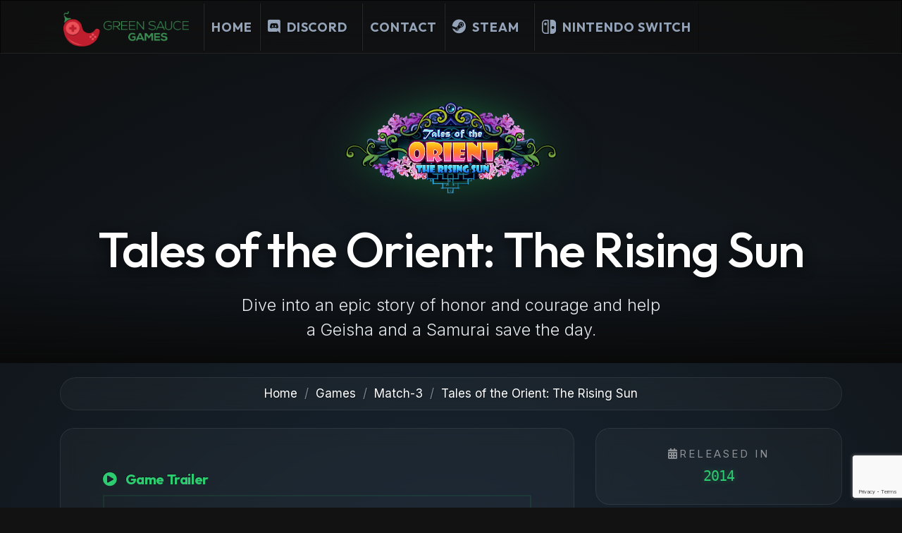

--- FILE ---
content_type: text/html; charset=utf-8
request_url: https://greensaucegames.com/games/tales-of-the-orient-the-rising-sun
body_size: 8703
content:

<!DOCTYPE html>
<html lang="en">
<head>


    <link rel="stylesheet" href="https://cdn.syncfusion.com/ej2/material.css" />

    <script src="https://cdn.syncfusion.com/ej2/dist/ej2.min.js"></script>
    
    <base href="/" />

    <meta charset="utf-8" />
    <meta name="viewport" content="width=device-width, initial-scale=1.0" />
    <title>Tales of the Orient: The Rising Sun - Green Sauce Games</title>
    
    <!-- SEO Meta Tags -->
    <meta name="description" content="Dive into an epic story of honor and courage and help a Geisha and a Samurai save the day." />
    <meta name="author" content="Green Sauce Games">
    <link rel="canonical" href="https://www.greensaucegames.com/games/tales-of-the-orient-the-rising-sun" />
    <meta name="theme-color" content="#25D366">

    <!-- Favicons -->
    <link rel="icon" type="image/png" href="/logo_greensaucegames.png">
    <link rel="shortcut icon" href="/favicon.ico">

    <!-- PWA -->
    <link rel="manifest" href="/manifest.json">
    <link rel="apple-touch-icon" href="/logo_greensaucegames.png">
    
    <!-- Preconnect for performance -->
    <link rel="preconnect" href="https://fonts.googleapis.com">
    <link rel="preconnect" href="https://fonts.gstatic.com" crossorigin>
    <link rel="dns-prefetch" href="https://cdnjs.cloudflare.com">
    <link rel="dns-prefetch" href="https://cdn.jsdelivr.net">


    <!-- Open Graph / Facebook -->
    <meta property="og:type" content="website">
    <meta property="og:url" content="https://www.greensaucegames.com/games/tales-of-the-orient-the-rising-sun">
    <meta property="og:title" content="Tales of the Orient: The Rising Sun - Green Sauce Games">
    <meta property="og:description" content="Dive into an epic story of honor and courage and help a Geisha and a Samurai save the day.">
    <meta property="og:image" content="https://greensaucegames.com/images/bannerbk_TalesoftheOrientTheRisingSun-optimized.webp?v=639018604224297060">
    <meta property="og:image:type" content="image/png">
    <meta property="og:image:width" content="1200">
    <meta property="og:image:height" content="630">
    
    <!-- LinkedIn / Article Metadata -->
    <meta property="article:author" content="Green Sauce Games">
    <meta property="article:published_time" content="2025-12-20T20:47:02&#x2B;00:00">
    <meta property="article:modified_time" content="2025-12-20T20:47:02&#x2B;00:00">
    
    <!-- Twitter -->
    <meta name="twitter:card" content="summary_large_image">
    <meta name="twitter:site" content="@greensaucegames">
    <meta name="twitter:creator" content="@greensaucegames">
    <meta name="twitter:url" content="https://www.greensaucegames.com/games/tales-of-the-orient-the-rising-sun">
    <meta name="twitter:title" content="Tales of the Orient: The Rising Sun - Green Sauce Games">
    <meta name="twitter:description" content="Dive into an epic story of honor and courage and help a Geisha and a Samurai save the day.">
    <meta name="twitter:image" content="https://greensaucegames.com/images/bannerbk_TalesoftheOrientTheRisingSun-optimized.webp?v=639018604224297060">

    <!-- JSON-LD Structured Data -->
    <script type="application/ld&#x2B;json">
    {
      "@context": "https://schema.org",
      "@type": "Organization",
      "name": "Green Sauce Games",
      "url": "https://www.greensaucegames.com",
      "logo": "https://www.greensaucegames.com/logo_greensaucegames.png",
      "sameAs": [
        "https://store.steampowered.com/developer/greensaucegames",
        "https://www.linkedin.com/company/green-sauce-games",
        "https://twitter.com/greensaucegames"
      ]
    }
    </script>
    <link rel="stylesheet" href="/lib/bootstrap/dist/css/bootstrap-slate.css" />
    <link rel="stylesheet" href="/css/site.css" />
    <link rel="stylesheet" href="/css/premium.css" />
    <link rel="stylesheet" href="/css/admin-theme.css" />
    <link rel="stylesheet" href="/css/bootstrap-social.css" />
    <link href="https://fonts.googleapis.com/css2?family=Mukta+Vaani&display=swap" rel="stylesheet">


    <link href="https://cdnjs.cloudflare.com/ajax/libs/font-awesome/5.15.3/css/all.min.css" rel="stylesheet" />
    <link href="https://cdn.jsdelivr.net/npm/bootstrap-icons@1.11.3/font/bootstrap-icons.min.css" rel="stylesheet">

    <!---CDN--->
    <link href="https://cdn.syncfusion.com/blazor/18.4.42/styles/fabric.css" rel="stylesheet" />

    <!---Validação Bing--->
    <meta name="msvalidate.01" content="77CF50CD0AB36F76CC83E23DD5C64DBE" />

    <!--Microsoft Clarity-->
    <script type="text/javascript">
        (function (c, l, a, r, i, t, y) {
            c[a] = c[a] || function () { (c[a].q = c[a].q || []).push(arguments) };
            t = l.createElement(r);
            t.async = 1;
            t.src = "https://www.clarity.ms/tag/" + i;
            y = l.getElementsByTagName(r)[0];
            y.parentNode.insertBefore(t, y);
        })(window, document, "clarity", "script", "5scc1mp2qe");
    </script>

    <!-- Global site tag (gtag.js) - Google Analytics -->
    <script async src="https://www.googletagmanager.com/gtag/js?id=G-G504YG7L2K"></script>

    <script>
        window.dataLayer = window.dataLayer || [];

        function gtag() { dataLayer.push(arguments); }

        gtag('js', new Date());

        gtag('config', 'G-G504YG7L2K');
    </script>

    <!-- reCAPTCHA v3 -->
    <script src="https://www.google.com/recaptcha/api.js?render=6LfvaCcsAAAAAHuwvjnwUE_fiVfHIh9BPgqCtYt2"></script>
</head>
<body>
    <!--Header section start-->
    <!--Header section end-->
    <nav class="navbar navbar-expand-lg navbar-dark navbar-custom">
        <div class="container">
            <a class="navbar-brand d-flex align-items-center gap-2" href="/">
                <img src="/logo_greensaucegames.png" height="50" alt="Green Sauce Games">
            </a>

            <button class="navbar-toggler" type="button" data-toggle="collapse" data-target="#navbarMain" aria-expanded="false" aria-label="Toggle navigation">
                <span class="navbar-toggler-icon"></span>
            </button>

            <div class="collapse navbar-collapse" id="navbarMain">
                <ul class="navbar-nav ms-auto align-items-center gap-4">
                    <li class="nav-item">
                        <a class="nav-link" href="/">Home</a>
                    </li>
                    <li class="nav-item">
                        <a class="nav-link d-flex align-items-center gap-2" href="https://discord.gg/bsp97CS8td" target="_blank" rel="noopener noreferrer" aria-label="Join our Discord Server">
                            <i class="fab fa-discord"></i> <span>Discord</span>
                        </a>
                    </li>
                    <li class="nav-item">
                        <a class="nav-link" href="/#contact">Contact</a>
                    </li>
                    <li class="nav-item">
                        <a class="nav-link d-flex align-items-center gap-2" href="https://store.steampowered.com/developer/greensaucegames" target="_blank" rel="noopener noreferrer" aria-label="Visit our Steam Developer Page">
                            <i class="fab fa-steam"></i> <span>Steam</span>
                        </a>
                    </li>
                    <li class="nav-item">
                        <a class="nav-link d-flex align-items-center gap-2" href="https://www.nintendo.com/search/#cat=gme&f=softwareDeveloper&softwareDeveloper=Green%20Sauce%20Games" target="_blank">
                            <i class="bi bi-nintendo-switch"></i> <span>Nintendo Switch</span>
                        </a>
                    </li>

                </ul>
            </div>
        </div>
    </nav>

    <!-- Main Content -->
    <div class="main-content">
        <main role="main">
            
<script type="application/ld&#x2B;json">
    [
        {
          "@context": "https://schema.org",
          "@type": "VideoGame",
          "name": "Tales of the Orient: The Rising Sun",
          "description": "Dive into an epic story of honor and courage and help a Geisha and a Samurai save the day.",
          "image": "https://www.greensaucegames.com/images/gamelogo_TalesoftheOrientTheRisingSun-optimized.webp",
          "author": {
            "@type": "Organization",
            "name": "Green Sauce Games"
          },
          "datePublished": "2014-01-01",
          "operatingSystem": "Steam, Apple Store, Google Play, Windows Store, Big Fish Games, Nintendo Switch",
                                                                                                          "genre": "Match-3",
                                                                                                          "keywords": "Match-3 game, indie game, Tales of the Orient: The Rising Sun",
          "applicationCategory": "Game"
        },
        {
          "@context": "https://schema.org",
          "@type": "BreadcrumbList",
          "itemListElement": [
            { "@type": "ListItem", "position": 1, "name": "Home", "item": "https://www.greensaucegames.com/" },
            { "@type": "ListItem", "position": 2, "name": "Games", "item": "https://www.greensaucegames.com/#games" },
            { "@type": "ListItem", "position": 3, "name": "Tales of the Orient: The Rising Sun" }
          ]
        }
    ]

</script>

<!-- Background Degradê Global -->
<div class="gs-page-bg"></div>

<!-- Hero Banner com Game Logo -->
<section class="game-hero position-relative" style="min-height: 60vh; overflow: hidden;">
    <!-- Background Image -->
    <div class="hero-bg-animate" style="
        position: absolute;
        inset: 0;
        background: url('/images/bannerbk_TalesoftheOrientTheRisingSun-optimized.webp') center/cover no-repeat;
        filter: blur(2px);
    "></div>

    <!-- Dark Overlay -->
    <div
        style="position: absolute; inset: 0; background: linear-gradient(135deg, rgba(0,0,0,0.8) 0%, rgba(18,18,18,0.6) 50%, rgba(0,0,0,0.85) 100%);">
    </div>
    <div
        style="position: absolute; bottom: 0; left: 0; right: 0; height: 150px; background: linear-gradient(to top, var(--gs-bg-primary), transparent);">
    </div>

    <!-- Content -->
    <div class="container position-relative d-flex flex-column justify-content-center align-items-center text-center"
        style="z-index: 10; min-height: 60vh; padding-top: 150px;">
        <!-- Game Logo -->
        <img src="/images/gamelogo_TalesoftheOrientTheRisingSun-optimized.webp" alt="Tales of the Orient: The Rising Sun" class="mb-4 hero-logo-animate"
            style="max-width: 300px; width: 80%; filter: drop-shadow(0 0 30px var(--gs-primary-glow)) drop-shadow(0 15px 30px rgba(0,0,0,0.5));">

        <!-- Game Title -->
        <h1 class="display-4 fw-bold text-white mb-3" style="text-shadow: 0 5px 20px rgba(0,0,0,0.8);">
            Tales of the Orient: The Rising Sun
        </h1>

        <!-- Tagline -->
            <p class="lead text-light mb-4" style="max-width: 600px; opacity: 0.9;">
                Dive into an epic story of honor and courage and help a Geisha and a Samurai save the day.
            </p>

        <!-- Release Date -->
    </div>
</section>

<!-- Breadcrumb Navigation -->
<div class="container py-3">
    <nav aria-label="breadcrumb">
        <ol class="breadcrumb justify-content-center mb-0"
            style="background: rgba(255, 255, 255, 0.03); backdrop-filter: blur(10px); border: 1px solid rgba(255, 255, 255, 0.08); border-radius: 50px; padding: 0.5rem 1.5rem; font-size: 0.85rem;">
            <li class="breadcrumb-item"><a href="/" class="text-decoration-none">Home</a></li>
            <li class="breadcrumb-item"><a href="/#games" class="text-decoration-none">Games</a></li>
                    <li class="breadcrumb-item"><a href="/games/match-3" class="text-decoration-none">Match-3</a></li>
            <li class="breadcrumb-item active text-white" aria-current="page">Tales of the Orient: The Rising Sun</li>
        </ol>
    </nav>
</div>

<!-- Main Content -->
<div class="container py-1">
    <div class="row g-4">
        <!-- Left Column: Trailer, Description, Features, Screenshots -->
        <div class="col-lg-8">
            <!-- Trailer Section -->
                <div class="mb-4">
                    <div class="gs-form-card mb-3 animate-on-scroll">
                        <h2 class="gs-form-section-title mb-0">
                            <i class="fas fa-play-circle"></i> Game Trailer
                        </h2>
                        <iframe src="https://www.youtube.com/embed/fZpt8D1c1gY" allowfullscreen
                            title="Tales of the Orient: The Rising Sun trailer" class="rounded-3"
                            style=" width: 100%; aspect-ratio: 16/9; margin-top: 10px;border: 2px solid rgba(46, 204, 113, 0.1);"></iframe>
                    </div>

                </div>
            <!-- Description -->
            <div class="gs-form-card mb-5 animate-on-scroll">
                <h2 class="gs-form-section-title mb-4">
                    <i class="fas fa-info-circle"></i> About This Game
                </h2>
                <div class="game-description text-white-50" style="font-size: 1.1rem; line-height: 1.7;">
                    Travel to Edo Japan period and help Satsu and Miyamoto in this epic adventure. Prove your skills in the Challenge mode with limited moves. Journey through beautiful scenery, relaxing music and the thrilling process of building an ancient Japanese village in this engaging Match 3 game. Dive into an epic story of honor and courage and help a Geisha and a Samurai save the day in Tales of the Orient: The Rising Sun!
                </div>

            </div>



            <!-- Screenshots Gallery -->
                <div class="gs-form-card animate-on-scroll">
                    <h2 class="gs-form-section-title mb-4">
                        <i class="fas fa-images"></i> Screenshots
                    </h2>
                    <div class="row g-4">
                            <div class="col-6 col-md-4">
                                <div class="screenshot-thumb ratio ratio-16x9 position-relative overflow-hidden rounded shadow-sm animate-on-scroll pop-in"
                                    onclick="openScreenshotModal(0)" data-image="/images/12_6301c276-0629-4422-be4c-8942a64e0075.-optimized.webp"
                                    data-index="0"
                                    style="cursor: pointer; transition-delay: 0ms">
                                    <img src="/images/12_6301c276-0629-4422-be4c-8942a64e0075._mini.jpg" alt="Tales of the Orient: The Rising Sun screenshot"
                                        class="w-100 h-100 object-fit-cover transition-transform" loading="lazy"
                                        style="transition: transform 0.3s ease;" onmouseover="this.style.transform='scale(1.1)'"
                                        onmouseout="this.style.transform='scale(1)'">
                                    <div class="overlay position-absolute inset-0 d-flex align-items-center justify-content-center opacity-0 transition-opacity"
                                        style="background: rgba(0,0,0,0.3); transition: opacity 0.3s; pointer-events: none;"
                                        onmouseover="this.style.opacity='1'" onmouseout="this.style.opacity='0'">
                                        <i class="fas fa-search-plus text-white fa-lg"></i>
                                    </div>
                                </div>
                            </div>
                            <div class="col-6 col-md-4">
                                <div class="screenshot-thumb ratio ratio-16x9 position-relative overflow-hidden rounded shadow-sm animate-on-scroll pop-in"
                                    onclick="openScreenshotModal(1)" data-image="/images/12_5c51859b-9999-41ec-bbd2-c95552daef0b.-optimized.webp"
                                    data-index="1"
                                    style="cursor: pointer; transition-delay: 50ms">
                                    <img src="/images/12_5c51859b-9999-41ec-bbd2-c95552daef0b._mini.jpg" alt="Tales of the Orient: The Rising Sun screenshot"
                                        class="w-100 h-100 object-fit-cover transition-transform" loading="lazy"
                                        style="transition: transform 0.3s ease;" onmouseover="this.style.transform='scale(1.1)'"
                                        onmouseout="this.style.transform='scale(1)'">
                                    <div class="overlay position-absolute inset-0 d-flex align-items-center justify-content-center opacity-0 transition-opacity"
                                        style="background: rgba(0,0,0,0.3); transition: opacity 0.3s; pointer-events: none;"
                                        onmouseover="this.style.opacity='1'" onmouseout="this.style.opacity='0'">
                                        <i class="fas fa-search-plus text-white fa-lg"></i>
                                    </div>
                                </div>
                            </div>
                            <div class="col-6 col-md-4">
                                <div class="screenshot-thumb ratio ratio-16x9 position-relative overflow-hidden rounded shadow-sm animate-on-scroll pop-in"
                                    onclick="openScreenshotModal(2)" data-image="/images/12_7ede3a78-ad14-4f1a-9165-eb0ba5f479c4.-optimized.webp"
                                    data-index="2"
                                    style="cursor: pointer; transition-delay: 100ms">
                                    <img src="/images/12_7ede3a78-ad14-4f1a-9165-eb0ba5f479c4._mini.jpg" alt="Tales of the Orient: The Rising Sun screenshot"
                                        class="w-100 h-100 object-fit-cover transition-transform" loading="lazy"
                                        style="transition: transform 0.3s ease;" onmouseover="this.style.transform='scale(1.1)'"
                                        onmouseout="this.style.transform='scale(1)'">
                                    <div class="overlay position-absolute inset-0 d-flex align-items-center justify-content-center opacity-0 transition-opacity"
                                        style="background: rgba(0,0,0,0.3); transition: opacity 0.3s; pointer-events: none;"
                                        onmouseover="this.style.opacity='1'" onmouseout="this.style.opacity='0'">
                                        <i class="fas fa-search-plus text-white fa-lg"></i>
                                    </div>
                                </div>
                            </div>
                            <div class="col-6 col-md-4">
                                <div class="screenshot-thumb ratio ratio-16x9 position-relative overflow-hidden rounded shadow-sm animate-on-scroll pop-in"
                                    onclick="openScreenshotModal(3)" data-image="/images/12_e085a610-f937-42d3-bada-cdbebcc0dbe9.-optimized.webp"
                                    data-index="3"
                                    style="cursor: pointer; transition-delay: 150ms">
                                    <img src="/images/12_e085a610-f937-42d3-bada-cdbebcc0dbe9._mini.jpg" alt="Tales of the Orient: The Rising Sun screenshot"
                                        class="w-100 h-100 object-fit-cover transition-transform" loading="lazy"
                                        style="transition: transform 0.3s ease;" onmouseover="this.style.transform='scale(1.1)'"
                                        onmouseout="this.style.transform='scale(1)'">
                                    <div class="overlay position-absolute inset-0 d-flex align-items-center justify-content-center opacity-0 transition-opacity"
                                        style="background: rgba(0,0,0,0.3); transition: opacity 0.3s; pointer-events: none;"
                                        onmouseover="this.style.opacity='1'" onmouseout="this.style.opacity='0'">
                                        <i class="fas fa-search-plus text-white fa-lg"></i>
                                    </div>
                                </div>
                            </div>
                    </div>
                </div>
        </div>

        <!-- Right Column: Sidebar -->
        <div class="col-lg-4 game-sidebar">

            <!-- Released In (Moved to Top) -->
                <div class="gs-form-card text-center py-3 animate-on-scroll slide-in-right mb-4">
                    <div class="text-white-50 text-uppercase small letter-spacing-2 mb-1" style="font-size: 0.75rem;">
                        <i class="fas fa-calendar-alt me-2"></i>Released In
                    </div>
                    <div class="display-5 fw-bold"
                        style="color: var(--gs-primary); font-family: monospace; text-shadow: 0 0 10px rgba(46, 204, 113, 0.4); letter-spacing: -1px;">
                        2014
                    </div>
                </div>

            <!-- Available On -->
                <div class="gs-form-card mb-4 animate-on-scroll slide-in-right">
                    <h3 class="gs-form-section-title text-center mb-3" style="font-size: 1.1rem;">
                        <i class="fas fa-gamepad"></i> Available On
                    </h3>
                    <div class="row g-3">
                            <div class="col-6 platform-card-spaced">
                                <a href="http://store.steampowered.com/app/339160/" target="_blank"
                                    class="d-flex flex-column align-items-center justify-content-center p-2 text-decoration-none platform-btn-animate h-100"
                                    title="Steam"
                                    style="background: rgba(255,255,255,0.03); border: 1px solid rgba(255,255,255,0.05);">

                                        <i class="fab fa-steam"
                                            style="font-size: 2rem; color: #fff; margin-bottom: 4px;"></i>
                                    <span class="text-white fw-bold small text-center"
                                        style="font-size: 0.75rem;">Steam</span>

                                </a>
                            </div>
                            <div class="col-6 platform-card-spaced">
                                <a href="https://itunes.apple.com/app/id964191739" target="_blank"
                                    class="d-flex flex-column align-items-center justify-content-center p-2 text-decoration-none platform-btn-animate h-100"
                                    title="Apple Store"
                                    style="background: rgba(255,255,255,0.03); border: 1px solid rgba(255,255,255,0.05);">

                                        <i class="fab fa-apple"
                                            style="font-size: 2rem; color: #fff; margin-bottom: 4px;"></i>
                                    <span class="text-white fw-bold small text-center"
                                        style="font-size: 0.75rem;">Apple Store</span>

                                </a>
                            </div>
                            <div class="col-6 platform-card-spaced">
                                <a href="https://play.google.com/store/apps/details?id=com.greensaucegames.talesoftheorienttherisingsun&amp;hl=en" target="_blank"
                                    class="d-flex flex-column align-items-center justify-content-center p-2 text-decoration-none platform-btn-animate h-100"
                                    title="Google Play"
                                    style="background: rgba(255,255,255,0.03); border: 1px solid rgba(255,255,255,0.05);">

                                        <i class="fab fa-google-play"
                                            style="font-size: 2rem; color: #fff; margin-bottom: 4px;"></i>
                                    <span class="text-white fw-bold small text-center"
                                        style="font-size: 0.75rem;">Google Play</span>

                                </a>
                            </div>
                            <div class="col-6 platform-card-spaced">
                                <a href="https://www.microsoft.com/store/productId/9NBLGGGXWJGX" target="_blank"
                                    class="d-flex flex-column align-items-center justify-content-center p-2 text-decoration-none platform-btn-animate h-100"
                                    title="Windows Store"
                                    style="background: rgba(255,255,255,0.03); border: 1px solid rgba(255,255,255,0.05);">

                                        <i class="fab fa-xbox"
                                            style="font-size: 2rem; color: #fff; margin-bottom: 4px;"></i>
                                    <span class="text-white fw-bold small text-center"
                                        style="font-size: 0.75rem;">Windows Store</span>

                                </a>
                            </div>
                            <div class="col-6 platform-card-spaced">
                                <a href="http://www.bigfishgames.com/games/7857/tales-of-the-orient-the-rising-sun/?pc" target="_blank"
                                    class="d-flex flex-column align-items-center justify-content-center p-2 text-decoration-none platform-btn-animate h-100"
                                    title="Big Fish Games"
                                    style="background: rgba(255,255,255,0.03); border: 1px solid rgba(255,255,255,0.05);">

                                        <img src="/images/logo_25f61e92-109a-4bed-a972-534a5cca5d64..png" alt="Big Fish Games"
                                            style="max-height: 35px; object-fit: contain; margin-bottom: 4px;" />
                                    <span class="text-white fw-bold small text-center"
                                        style="font-size: 0.75rem;">Big Fish Games</span>

                                </a>
                            </div>
                            <div class="col-6 platform-card-spaced">
                                <a href="https://www.nintendo.com/store/products/tales-of-the-orient-the-rising-sun-switch/" target="_blank"
                                    class="d-flex flex-column align-items-center justify-content-center p-2 text-decoration-none platform-btn-animate h-100"
                                    title="Nintendo Switch"
                                    style="background: rgba(255,255,255,0.03); border: 1px solid rgba(255,255,255,0.05);">

                                        <i class="bi bi-nintendo-switch"
                                            style="font-size: 2rem; color: #fff; margin-bottom: 4px;"></i>
                                    <span class="text-white fw-bold small text-center"
                                        style="font-size: 0.75rem;">Nintendo Switch</span>

                                </a>
                            </div>
                    </div>
                </div>

            <!-- Key Features -->
                <div class="gs-form-card mb-4 animate-on-scroll slide-in-right" style="overflow: hidden;">
                    <h2 class="gs-form-section-title mb-3" style="font-size: 1.1rem;">
                        <i class="fas fa-star"></i> Key Features
                    </h2>
                    <div class="row g-2">
                            <div class="col-12 mb-2">
                                <div class="feature-card d-flex align-items-center gap-2 p-2 px-3 h-100 animate-on-scroll pop-in"
                                    style="transition-delay: 0ms; min-height: auto; border-radius: 12px;">
                                    <i class="fas fa-check-circle flex-shrink-0 feature-icon" style="font-size: 1.1rem;"></i>
                                    <span class="text-white-50 fw-medium"
                                        style="font-size: 0.9rem; line-height: 1.3;">Choose from 3 favorite game modes: Swap, Pop, or Chain</span>
                                </div>
                            </div>
                            <div class="col-12 mb-2">
                                <div class="feature-card d-flex align-items-center gap-2 p-2 px-3 h-100 animate-on-scroll pop-in"
                                    style="transition-delay: 100ms; min-height: auto; border-radius: 12px;">
                                    <i class="fas fa-check-circle flex-shrink-0 feature-icon" style="font-size: 1.1rem;"></i>
                                    <span class="text-white-50 fw-medium"
                                        style="font-size: 0.9rem; line-height: 1.3;">Rebuild the ancient Japanese village</span>
                                </div>
                            </div>
                            <div class="col-12 mb-2">
                                <div class="feature-card d-flex align-items-center gap-2 p-2 px-3 h-100 animate-on-scroll pop-in"
                                    style="transition-delay: 200ms; min-height: auto; border-radius: 12px;">
                                    <i class="fas fa-check-circle flex-shrink-0 feature-icon" style="font-size: 1.1rem;"></i>
                                    <span class="text-white-50 fw-medium"
                                        style="font-size: 0.9rem; line-height: 1.3;">Enjoy 100 unique levels of challenging gameplay</span>
                                </div>
                            </div>
                            <div class="col-12 mb-2">
                                <div class="feature-card d-flex align-items-center gap-2 p-2 px-3 h-100 animate-on-scroll pop-in"
                                    style="transition-delay: 300ms; min-height: auto; border-radius: 12px;">
                                    <i class="fas fa-check-circle flex-shrink-0 feature-icon" style="font-size: 1.1rem;"></i>
                                    <span class="text-white-50 fw-medium"
                                        style="font-size: 0.9rem; line-height: 1.3;">Strategically rotate the board to move pieces and make matches</span>
                                </div>
                            </div>
                    </div>
                </div>
        </div>
    </div>

    <!-- Series Section -->
</div>

<!-- Screenshot Modal -->
<div class="modal fade screenshot-modal" id="screenshotModal" tabindex="-1" aria-hidden="true"
    style="backdrop-filter: blur(5px);">
    <div class="modal-dialog modal-dialog-centered modal-fullscreen-sm-down modal-xl">
        <div class="modal-content border-0 shadow-lg"
            style="background: rgba(30, 30, 35, 0.9); backdrop-filter: blur(20px); border: 1px solid rgba(255, 255, 255, 0.1);">
            <div class="modal-header border-0 pb-0">
                <span class="text-white-50 small" id="modalCounter"></span>
                <button type="button" class="btn-close btn-close-white" data-bs-dismiss="modal" aria-label="Close"
                    onclick="closeScreenshotModal()"></button>
            </div>
            <div class="modal-body position-relative d-flex justify-content-center align-items-center p-3">
                <button type="button" class="screenshot-nav btn btn-outline-light rounded-circle me-3" data-nav="prev"
                    aria-label="Previous screenshot">
                    <i class="fas fa-chevron-left"></i>
                </button>
                <img id="modalImage" src="" class="img-fluid rounded shadow" alt="Screenshot preview"
                    style="max-height: 80vh; border: 1px solid rgba(255,255,255,0.1);">
                <button type="button" class="screenshot-nav btn btn-outline-light rounded-circle ms-3" data-nav="next"
                    aria-label="Next screenshot">
                    <i class="fas fa-chevron-right"></i>
                </button>
            </div>
        </div>
    </div>
</div>

<style>
    /* --- Hero Animations --- */
    @keyframes hero-bg-move {
        0% {
            transform: scale(1.0);
        }

        100% {
            transform: scale(1.1);
        }
    }

    .hero-bg-animate {
        animation: hero-bg-move 20s ease-in-out infinite alternate;
        transition: transform 0.5s ease;
    }

    @keyframes logo-float {

        0%,
        100% {
            transform: translateY(0);
        }

        50% {
            transform: translateY(-15px);
        }
    }

    .hero-logo-animate {
        animation: logo-float 6s ease-in-out infinite;
    }

    @keyframes fadeInUp {
        from {
            opacity: 0;
            transform: translateY(20px);
        }

        to {
            opacity: 1;
            transform: translateY(0);
        }
    }

    .game-hero h1 {
        opacity: 0;
        animation: fadeInUp 0.8s ease-out forwards 0.2s;
    }

    .game-hero .lead {
        opacity: 0;
        animation: fadeInUp 0.8s ease-out forwards 0.4s;
    }

    .game-hero .gs-badge {
        opacity: 0;
        animation: fadeInUp 0.8s ease-out forwards 0.6s;
    }

    /* --- Feature Card Animations --- */
    .feature-card {
        background: rgba(255, 255, 255, 0.05);
        backdrop-filter: blur(10px);
        border: 1px solid rgba(255, 255, 255, 0.1);
        border-radius: 30px;
        box-shadow: 0 4px 15px rgba(0, 0, 0, 0.2);
        transition: all 0.4s cubic-bezier(0.175, 0.885, 0.32, 1.275);
        /* Springy effect */
        position: relative;
        overflow: hidden;
    }

    .feature-card:hover {
        transform: translateY(-5px) scale(1.02);
        background: rgba(255, 255, 255, 0.1);
        border-color: rgba(46, 204, 113, 0.5);
        /* Use GS Green if var not avail, or var later */
        box-shadow: 0 10px 30px rgba(46, 204, 113, 0.2), 0 0 15px rgba(46, 204, 113, 0.1) inset;
    }

    .feature-card:hover .feature-icon {
        transform: scale(1.2) rotate(15deg);
        color: #fff !important;
        text-shadow: 0 0 10px #2ecc71;
    }

    .feature-icon {
        color: #2ecc71;
        /* Fallback/Default green */
        color: var(--gs-primary, #2ecc71);
        font-size: 1.4rem;
        transition: all 0.3s ease;
    }

    /* Shine effect moving across feature card */
    .feature-card::before {
        content: '';
        position: absolute;
        top: 0;
        left: -100%;
        width: 100%;
        height: 100%;
        background: linear-gradient(to right, transparent, rgba(255, 255, 255, 0.05), transparent);
        transform: skewX(-25deg);
        transition: 0.5s;
        pointer-events: none;
    }

    .feature-card:hover::before {
        animation: shine-pass 0.75s forwards;
    }

    @keyframes shine-pass {
        0% {
            left: -100%;
        }

        100% {
            left: 200%;
        }
    }

    /* --- Platform/Available On Buttons --- */
    .platform-btn-animate {
        position: relative;
        transition: all 0.3s ease;
        border: 1px solid transparent;
        border-radius: 12px;
        overflow: hidden;
    }

    .platform-btn-animate:hover {
        transform: translateY(-3px);
        background: rgba(255, 255, 255, 0.1);
        border-color: rgba(255, 255, 255, 0.2);
        box-shadow: 0 5px 15px rgba(0, 0, 0, 0.3);
    }

    .platform-btn-animate:hover img,
    .platform-btn-animate:hover i {
        transform: scale(1.1);
        filter: drop-shadow(0 0 5px rgba(255, 255, 255, 0.5));
    }

    .platform-btn-animate img,
    .platform-btn-animate i {
        transition: all 0.3s ease;
    }

    /* --- General Entry Animations --- */
    /* REMOVED: Default entry animation replaced by scroll observer */
    /* .gs-form-card {
            opacity: 0;
            animation: fadeInUp 0.8s ease-out forwards;
        } */

    /* Stagger the cards */
    /* .gs-form-card:nth-of-type(1) {
            animation-delay: 0.1s;
        }

        .gs-form-card:nth-of-type(2) {
            animation-delay: 0.2s;
        }

        .gs-form-card:nth-of-type(3) {
            animation-delay: 0.3s;
        }

        .gs-form-card:nth-of-type(4) {
            animation-delay: 0.4s;
        } */

    .screenshot-thumb {
        transition: all 0.3s ease;
        border: 2px solid transparent;
    }

    .screenshot-thumb:hover {
        transform: scale(1.05);
        /* Existing transform but explicit here */
        border-color: var(--gs-primary, #2ecc71);
        box-shadow: 0 0 20px rgba(46, 204, 113, 0.3);
        z-index: 10;
    }

    .platform-logo-link:hover {
        transform: translateY(-5px);
        background: rgba(255, 255, 255, 0.1);
        border-color: var(--gs-primary);
        box-shadow: 0 10px 25px rgba(46, 204, 113, 0.4);
    }

    .platform-logo-link:hover img {
        filter: grayscale(0%) brightness(1.1);
    }

    .platform-logo-link:hover i {
        color: var(--gs-primary);
    }

    /* --- Scroll & Reveal Animations --- */
    .animate-on-scroll {
        opacity: 0;
        transform: translateY(30px);
        transition: opacity 0.8s ease-out, transform 0.8s cubic-bezier(0.2, 0.8, 0.2, 1);
        will-change: opacity, transform;
    }

    .animate-on-scroll.is-visible {
        opacity: 1;
        transform: translateY(0);
    }

    /* Specialized Scroll Effects */
    .pop-in.animate-on-scroll {
        transform: scale(0.8) translateY(30px);
    }

    .pop-in.animate-on-scroll.is-visible {
        transform: scale(1) translateY(0);
        transition-timing-function: cubic-bezier(0.175, 0.885, 0.32, 1.275);
        /* Springy */
    }

    .slide-in-left.animate-on-scroll {
        transform: translateX(-50px);
    }

    .slide-in-right.animate-on-scroll {
        transform: translateX(50px);
    }

    .slide-in-left.animate-on-scroll.is-visible,
    .slide-in-right.animate-on-scroll.is-visible {
        transform: translateX(0);
    }

    /* Skew Reveal */
    .skew-up.animate-on-scroll {
        transform: matrix(1, 0, 0, 1, 0, 40) skewY(5deg);
        filter: blur(4px);
    }

    .skew-up.animate-on-scroll.is-visible {
        transform: matrix(1, 0, 0, 1, 0, 0) skewY(0);
        filter: blur(0);
        transition: all 1s ease;
    }

    /* Delays */
    .delay-100 {
        transition-delay: 0.1s;
    }

    .delay-200 {
        transition-delay: 0.2s;
    }

    .delay-300 {
        transition-delay: 0.3s;
    }

    .delay-400 {
        transition-delay: 0.4s;
    }

    .delay-500 {
        transition-delay: 0.5s;
    }
</style>

<script>
    // Screenshot modal handler - simplified for static page
    let screenshotThumbs = [];
    let currentScreenshotIndex = 0;
    let bootstrapModal = null;

    function openScreenshotModal(index) {
        // Initialize on first use
        if (!bootstrapModal) {
            const modalElement = document.getElementById('screenshotModal');
            if (!modalElement) return;

            // Get Bootstrap from window
            if (typeof bootstrap !== 'undefined') {
                bootstrapModal = new bootstrap.Modal(modalElement);
            } else {
                console.error('Bootstrap not loaded');
                return;
            }

            // Cache thumbs
            screenshotThumbs = Array.from(document.querySelectorAll('.screenshot-thumb'));

            // Setup navigation
            const prevBtn = modalElement.querySelector('[data-nav="prev"]');
            const nextBtn = modalElement.querySelector('[data-nav="next"]');

            if (prevBtn) prevBtn.onclick = () => updateScreenshot(currentScreenshotIndex - 1);
            if (nextBtn) nextBtn.onclick = () => updateScreenshot(currentScreenshotIndex + 1);

            // Keyboard navigation
            document.addEventListener('keydown', (e) => {
                if (modalElement.classList.contains('show')) {
                    if (e.key === 'ArrowLeft') updateScreenshot(currentScreenshotIndex - 1);
                    if (e.key === 'ArrowRight') updateScreenshot(currentScreenshotIndex + 1);
                }
            });
        }

        updateScreenshot(index);
        bootstrapModal.show();
    }

    function updateScreenshot(index) {
        if (index < 0 || index >= screenshotThumbs.length) return;

        currentScreenshotIndex = index;
        const thumb = screenshotThumbs[index];

        const modalImage = document.getElementById('modalImage');
        const modalCounter = document.getElementById('modalCounter');
        const modal = document.getElementById('screenshotModal');

        if (modalImage) modalImage.src = thumb.dataset.image || '';
        if (modalCounter) modalCounter.textContent = `${index + 1} / ${screenshotThumbs.length}`;

        const prevBtn = modal?.querySelector('[data-nav="prev"]');
        const nextBtn = modal?.querySelector('[data-nav="next"]');

        if (nextBtn) nextBtn.disabled = index === screenshotThumbs.length - 1;
    }

    function closeScreenshotModal() {
        if (bootstrapModal) {
            bootstrapModal.hide();
        }
    }

    // --- Scroll Animations Observer ---
    document.addEventListener('DOMContentLoaded', () => {
        const observerOptions = {
            root: null,
            rootMargin: '0px',
            threshold: 0.15 // Trigger when 15% visible
        };

        const observer = new IntersectionObserver((entries, observer) => {
            entries.forEach(entry => {
                if (entry.isIntersecting) {
                    entry.target.classList.add('is-visible');
                    // Stop observing once visible if we don't want replay
                    observer.unobserve(entry.target);
                }
            });
        }, observerOptions);

        document.querySelectorAll('.animate-on-scroll').forEach(el => {
            observer.observe(el);
        });

        // Parallax Effect for Hero
        const heroBg = document.querySelector('.hero-bg-animate');
        const heroLogo = document.querySelector('.hero-logo-animate');

        window.addEventListener('scroll', () => {
            const scrolled = window.scrollY;
            if (heroBg && scrolled < 1000) {
                // Slow down the background
                heroBg.style.transform = `translateY(${scrolled * 0.4}px) scale(${1 + scrolled * 0.0005})`;
            }
            if (heroLogo && scrolled < 800) {
                // Make logo fade and move faster
                heroLogo.style.transform = `translateY(${scrolled * 0.2}px)`;
                heroLogo.style.opacity = 1 - (scrolled / 500);
            }
        });
    });
</script>
        </main>
    </div>

    <!-- Footer Compacto -->
    <footer class="footer text-muted">
        <div class="container text-center">
            <!-- Copyright -->
            <div class="mb-2">
                <small>&copy; 2025 Green Sauce Games</small>
            </div>

            <!-- Social Icons - Font Awesome Only -->
            <div class="d-flex justify-content-center flex-wrap gap-2 mb-2">
                <a class="gs-social-icon" href="https://discord.gg/bsp97CS8td" target="_blank" rel="noopener noreferrer" title="Discord">
                    <i class="fab fa-discord"></i>
                </a>
                <a class="gs-social-icon" href="https://store.steampowered.com/developer/greensaucegames" target="_blank" rel="noopener noreferrer" title="Steam">
                    <i class="fab fa-steam"></i>
                </a>
                <a class="gs-social-icon" href="https://www.nintendo.com/search/#cat=gme&f=softwareDeveloper&softwareDeveloper=Green%20Sauce%20Games" target="_blank" rel="noopener noreferrer" title="Nintendo Switch">
                    <i class="bi bi-nintendo-switch"></i>
                </a>
                <a class="gs-social-icon" href="https://www.youtube.com/user/greensaucegames/" target="_blank" rel="noopener noreferrer" title="YouTube">
                    <i class="fab fa-youtube"></i>
                </a>
                <a class="gs-social-icon" href="https://www.facebook.com/GreenSauceGames/" target="_blank" rel="noopener noreferrer" title="Facebook">
                    <i class="fab fa-facebook"></i>
                </a>
                <a class="gs-social-icon" href="https://www.instagram.com/greensaucegames/" target="_blank" rel="noopener noreferrer" title="Instagram">
                    <i class="fab fa-instagram"></i>
                </a>
                <a class="gs-social-icon" href="https://twitter.com/greensaucegames" target="_blank" rel="noopener noreferrer" title="Twitter">
                    <i class="fab fa-twitter"></i>
                </a>
                <a class="gs-social-icon" href="https://www.linkedin.com/company/6632024" target="_blank" rel="noopener noreferrer" title="LinkedIn">
                    <i class="fab fa-linkedin"></i>
                </a>
            </div>

            <!-- Links -->
            <div class="d-flex justify-content-center gap-3">
                <a class="text-muted text-decoration-none" style="font-size: 0.75rem;" href="/policy">Privacy Policy</a>
                <span style="color: var(--gs-border-color);">|</span>
                <a class="text-muted text-decoration-none" style="font-size: 0.75rem;" href="/terms">Terms of Use</a>
            </div>
        </div>
    </footer>

    <script src="/lib/jquery/dist/jquery.min.js"></script>
    <script src="/lib/bootstrap/dist/js/bootstrap.bundle.min.js"></script>
    <script src="/js/site.js?v=D2wDmJhB8ZY3oxrCIHLKb_MA0BejFewMGYmOFMw4cNU"></script>

    

    <!-- CRÍTICO: Script do Blazor Server para conexão SignalR -->

</body>

</html>

<script>window.syncfusion={isLicValidated:true};</script>
<script>window.syncfusion={isLicValidated:true};</script>

--- FILE ---
content_type: text/html; charset=utf-8
request_url: https://www.google.com/recaptcha/api2/anchor?ar=1&k=6LfvaCcsAAAAAHuwvjnwUE_fiVfHIh9BPgqCtYt2&co=aHR0cHM6Ly9ncmVlbnNhdWNlZ2FtZXMuY29tOjQ0Mw..&hl=en&v=7gg7H51Q-naNfhmCP3_R47ho&size=invisible&anchor-ms=20000&execute-ms=30000&cb=3u59ly4icncg
body_size: 48206
content:
<!DOCTYPE HTML><html dir="ltr" lang="en"><head><meta http-equiv="Content-Type" content="text/html; charset=UTF-8">
<meta http-equiv="X-UA-Compatible" content="IE=edge">
<title>reCAPTCHA</title>
<style type="text/css">
/* cyrillic-ext */
@font-face {
  font-family: 'Roboto';
  font-style: normal;
  font-weight: 400;
  font-stretch: 100%;
  src: url(//fonts.gstatic.com/s/roboto/v48/KFO7CnqEu92Fr1ME7kSn66aGLdTylUAMa3GUBHMdazTgWw.woff2) format('woff2');
  unicode-range: U+0460-052F, U+1C80-1C8A, U+20B4, U+2DE0-2DFF, U+A640-A69F, U+FE2E-FE2F;
}
/* cyrillic */
@font-face {
  font-family: 'Roboto';
  font-style: normal;
  font-weight: 400;
  font-stretch: 100%;
  src: url(//fonts.gstatic.com/s/roboto/v48/KFO7CnqEu92Fr1ME7kSn66aGLdTylUAMa3iUBHMdazTgWw.woff2) format('woff2');
  unicode-range: U+0301, U+0400-045F, U+0490-0491, U+04B0-04B1, U+2116;
}
/* greek-ext */
@font-face {
  font-family: 'Roboto';
  font-style: normal;
  font-weight: 400;
  font-stretch: 100%;
  src: url(//fonts.gstatic.com/s/roboto/v48/KFO7CnqEu92Fr1ME7kSn66aGLdTylUAMa3CUBHMdazTgWw.woff2) format('woff2');
  unicode-range: U+1F00-1FFF;
}
/* greek */
@font-face {
  font-family: 'Roboto';
  font-style: normal;
  font-weight: 400;
  font-stretch: 100%;
  src: url(//fonts.gstatic.com/s/roboto/v48/KFO7CnqEu92Fr1ME7kSn66aGLdTylUAMa3-UBHMdazTgWw.woff2) format('woff2');
  unicode-range: U+0370-0377, U+037A-037F, U+0384-038A, U+038C, U+038E-03A1, U+03A3-03FF;
}
/* math */
@font-face {
  font-family: 'Roboto';
  font-style: normal;
  font-weight: 400;
  font-stretch: 100%;
  src: url(//fonts.gstatic.com/s/roboto/v48/KFO7CnqEu92Fr1ME7kSn66aGLdTylUAMawCUBHMdazTgWw.woff2) format('woff2');
  unicode-range: U+0302-0303, U+0305, U+0307-0308, U+0310, U+0312, U+0315, U+031A, U+0326-0327, U+032C, U+032F-0330, U+0332-0333, U+0338, U+033A, U+0346, U+034D, U+0391-03A1, U+03A3-03A9, U+03B1-03C9, U+03D1, U+03D5-03D6, U+03F0-03F1, U+03F4-03F5, U+2016-2017, U+2034-2038, U+203C, U+2040, U+2043, U+2047, U+2050, U+2057, U+205F, U+2070-2071, U+2074-208E, U+2090-209C, U+20D0-20DC, U+20E1, U+20E5-20EF, U+2100-2112, U+2114-2115, U+2117-2121, U+2123-214F, U+2190, U+2192, U+2194-21AE, U+21B0-21E5, U+21F1-21F2, U+21F4-2211, U+2213-2214, U+2216-22FF, U+2308-230B, U+2310, U+2319, U+231C-2321, U+2336-237A, U+237C, U+2395, U+239B-23B7, U+23D0, U+23DC-23E1, U+2474-2475, U+25AF, U+25B3, U+25B7, U+25BD, U+25C1, U+25CA, U+25CC, U+25FB, U+266D-266F, U+27C0-27FF, U+2900-2AFF, U+2B0E-2B11, U+2B30-2B4C, U+2BFE, U+3030, U+FF5B, U+FF5D, U+1D400-1D7FF, U+1EE00-1EEFF;
}
/* symbols */
@font-face {
  font-family: 'Roboto';
  font-style: normal;
  font-weight: 400;
  font-stretch: 100%;
  src: url(//fonts.gstatic.com/s/roboto/v48/KFO7CnqEu92Fr1ME7kSn66aGLdTylUAMaxKUBHMdazTgWw.woff2) format('woff2');
  unicode-range: U+0001-000C, U+000E-001F, U+007F-009F, U+20DD-20E0, U+20E2-20E4, U+2150-218F, U+2190, U+2192, U+2194-2199, U+21AF, U+21E6-21F0, U+21F3, U+2218-2219, U+2299, U+22C4-22C6, U+2300-243F, U+2440-244A, U+2460-24FF, U+25A0-27BF, U+2800-28FF, U+2921-2922, U+2981, U+29BF, U+29EB, U+2B00-2BFF, U+4DC0-4DFF, U+FFF9-FFFB, U+10140-1018E, U+10190-1019C, U+101A0, U+101D0-101FD, U+102E0-102FB, U+10E60-10E7E, U+1D2C0-1D2D3, U+1D2E0-1D37F, U+1F000-1F0FF, U+1F100-1F1AD, U+1F1E6-1F1FF, U+1F30D-1F30F, U+1F315, U+1F31C, U+1F31E, U+1F320-1F32C, U+1F336, U+1F378, U+1F37D, U+1F382, U+1F393-1F39F, U+1F3A7-1F3A8, U+1F3AC-1F3AF, U+1F3C2, U+1F3C4-1F3C6, U+1F3CA-1F3CE, U+1F3D4-1F3E0, U+1F3ED, U+1F3F1-1F3F3, U+1F3F5-1F3F7, U+1F408, U+1F415, U+1F41F, U+1F426, U+1F43F, U+1F441-1F442, U+1F444, U+1F446-1F449, U+1F44C-1F44E, U+1F453, U+1F46A, U+1F47D, U+1F4A3, U+1F4B0, U+1F4B3, U+1F4B9, U+1F4BB, U+1F4BF, U+1F4C8-1F4CB, U+1F4D6, U+1F4DA, U+1F4DF, U+1F4E3-1F4E6, U+1F4EA-1F4ED, U+1F4F7, U+1F4F9-1F4FB, U+1F4FD-1F4FE, U+1F503, U+1F507-1F50B, U+1F50D, U+1F512-1F513, U+1F53E-1F54A, U+1F54F-1F5FA, U+1F610, U+1F650-1F67F, U+1F687, U+1F68D, U+1F691, U+1F694, U+1F698, U+1F6AD, U+1F6B2, U+1F6B9-1F6BA, U+1F6BC, U+1F6C6-1F6CF, U+1F6D3-1F6D7, U+1F6E0-1F6EA, U+1F6F0-1F6F3, U+1F6F7-1F6FC, U+1F700-1F7FF, U+1F800-1F80B, U+1F810-1F847, U+1F850-1F859, U+1F860-1F887, U+1F890-1F8AD, U+1F8B0-1F8BB, U+1F8C0-1F8C1, U+1F900-1F90B, U+1F93B, U+1F946, U+1F984, U+1F996, U+1F9E9, U+1FA00-1FA6F, U+1FA70-1FA7C, U+1FA80-1FA89, U+1FA8F-1FAC6, U+1FACE-1FADC, U+1FADF-1FAE9, U+1FAF0-1FAF8, U+1FB00-1FBFF;
}
/* vietnamese */
@font-face {
  font-family: 'Roboto';
  font-style: normal;
  font-weight: 400;
  font-stretch: 100%;
  src: url(//fonts.gstatic.com/s/roboto/v48/KFO7CnqEu92Fr1ME7kSn66aGLdTylUAMa3OUBHMdazTgWw.woff2) format('woff2');
  unicode-range: U+0102-0103, U+0110-0111, U+0128-0129, U+0168-0169, U+01A0-01A1, U+01AF-01B0, U+0300-0301, U+0303-0304, U+0308-0309, U+0323, U+0329, U+1EA0-1EF9, U+20AB;
}
/* latin-ext */
@font-face {
  font-family: 'Roboto';
  font-style: normal;
  font-weight: 400;
  font-stretch: 100%;
  src: url(//fonts.gstatic.com/s/roboto/v48/KFO7CnqEu92Fr1ME7kSn66aGLdTylUAMa3KUBHMdazTgWw.woff2) format('woff2');
  unicode-range: U+0100-02BA, U+02BD-02C5, U+02C7-02CC, U+02CE-02D7, U+02DD-02FF, U+0304, U+0308, U+0329, U+1D00-1DBF, U+1E00-1E9F, U+1EF2-1EFF, U+2020, U+20A0-20AB, U+20AD-20C0, U+2113, U+2C60-2C7F, U+A720-A7FF;
}
/* latin */
@font-face {
  font-family: 'Roboto';
  font-style: normal;
  font-weight: 400;
  font-stretch: 100%;
  src: url(//fonts.gstatic.com/s/roboto/v48/KFO7CnqEu92Fr1ME7kSn66aGLdTylUAMa3yUBHMdazQ.woff2) format('woff2');
  unicode-range: U+0000-00FF, U+0131, U+0152-0153, U+02BB-02BC, U+02C6, U+02DA, U+02DC, U+0304, U+0308, U+0329, U+2000-206F, U+20AC, U+2122, U+2191, U+2193, U+2212, U+2215, U+FEFF, U+FFFD;
}
/* cyrillic-ext */
@font-face {
  font-family: 'Roboto';
  font-style: normal;
  font-weight: 500;
  font-stretch: 100%;
  src: url(//fonts.gstatic.com/s/roboto/v48/KFO7CnqEu92Fr1ME7kSn66aGLdTylUAMa3GUBHMdazTgWw.woff2) format('woff2');
  unicode-range: U+0460-052F, U+1C80-1C8A, U+20B4, U+2DE0-2DFF, U+A640-A69F, U+FE2E-FE2F;
}
/* cyrillic */
@font-face {
  font-family: 'Roboto';
  font-style: normal;
  font-weight: 500;
  font-stretch: 100%;
  src: url(//fonts.gstatic.com/s/roboto/v48/KFO7CnqEu92Fr1ME7kSn66aGLdTylUAMa3iUBHMdazTgWw.woff2) format('woff2');
  unicode-range: U+0301, U+0400-045F, U+0490-0491, U+04B0-04B1, U+2116;
}
/* greek-ext */
@font-face {
  font-family: 'Roboto';
  font-style: normal;
  font-weight: 500;
  font-stretch: 100%;
  src: url(//fonts.gstatic.com/s/roboto/v48/KFO7CnqEu92Fr1ME7kSn66aGLdTylUAMa3CUBHMdazTgWw.woff2) format('woff2');
  unicode-range: U+1F00-1FFF;
}
/* greek */
@font-face {
  font-family: 'Roboto';
  font-style: normal;
  font-weight: 500;
  font-stretch: 100%;
  src: url(//fonts.gstatic.com/s/roboto/v48/KFO7CnqEu92Fr1ME7kSn66aGLdTylUAMa3-UBHMdazTgWw.woff2) format('woff2');
  unicode-range: U+0370-0377, U+037A-037F, U+0384-038A, U+038C, U+038E-03A1, U+03A3-03FF;
}
/* math */
@font-face {
  font-family: 'Roboto';
  font-style: normal;
  font-weight: 500;
  font-stretch: 100%;
  src: url(//fonts.gstatic.com/s/roboto/v48/KFO7CnqEu92Fr1ME7kSn66aGLdTylUAMawCUBHMdazTgWw.woff2) format('woff2');
  unicode-range: U+0302-0303, U+0305, U+0307-0308, U+0310, U+0312, U+0315, U+031A, U+0326-0327, U+032C, U+032F-0330, U+0332-0333, U+0338, U+033A, U+0346, U+034D, U+0391-03A1, U+03A3-03A9, U+03B1-03C9, U+03D1, U+03D5-03D6, U+03F0-03F1, U+03F4-03F5, U+2016-2017, U+2034-2038, U+203C, U+2040, U+2043, U+2047, U+2050, U+2057, U+205F, U+2070-2071, U+2074-208E, U+2090-209C, U+20D0-20DC, U+20E1, U+20E5-20EF, U+2100-2112, U+2114-2115, U+2117-2121, U+2123-214F, U+2190, U+2192, U+2194-21AE, U+21B0-21E5, U+21F1-21F2, U+21F4-2211, U+2213-2214, U+2216-22FF, U+2308-230B, U+2310, U+2319, U+231C-2321, U+2336-237A, U+237C, U+2395, U+239B-23B7, U+23D0, U+23DC-23E1, U+2474-2475, U+25AF, U+25B3, U+25B7, U+25BD, U+25C1, U+25CA, U+25CC, U+25FB, U+266D-266F, U+27C0-27FF, U+2900-2AFF, U+2B0E-2B11, U+2B30-2B4C, U+2BFE, U+3030, U+FF5B, U+FF5D, U+1D400-1D7FF, U+1EE00-1EEFF;
}
/* symbols */
@font-face {
  font-family: 'Roboto';
  font-style: normal;
  font-weight: 500;
  font-stretch: 100%;
  src: url(//fonts.gstatic.com/s/roboto/v48/KFO7CnqEu92Fr1ME7kSn66aGLdTylUAMaxKUBHMdazTgWw.woff2) format('woff2');
  unicode-range: U+0001-000C, U+000E-001F, U+007F-009F, U+20DD-20E0, U+20E2-20E4, U+2150-218F, U+2190, U+2192, U+2194-2199, U+21AF, U+21E6-21F0, U+21F3, U+2218-2219, U+2299, U+22C4-22C6, U+2300-243F, U+2440-244A, U+2460-24FF, U+25A0-27BF, U+2800-28FF, U+2921-2922, U+2981, U+29BF, U+29EB, U+2B00-2BFF, U+4DC0-4DFF, U+FFF9-FFFB, U+10140-1018E, U+10190-1019C, U+101A0, U+101D0-101FD, U+102E0-102FB, U+10E60-10E7E, U+1D2C0-1D2D3, U+1D2E0-1D37F, U+1F000-1F0FF, U+1F100-1F1AD, U+1F1E6-1F1FF, U+1F30D-1F30F, U+1F315, U+1F31C, U+1F31E, U+1F320-1F32C, U+1F336, U+1F378, U+1F37D, U+1F382, U+1F393-1F39F, U+1F3A7-1F3A8, U+1F3AC-1F3AF, U+1F3C2, U+1F3C4-1F3C6, U+1F3CA-1F3CE, U+1F3D4-1F3E0, U+1F3ED, U+1F3F1-1F3F3, U+1F3F5-1F3F7, U+1F408, U+1F415, U+1F41F, U+1F426, U+1F43F, U+1F441-1F442, U+1F444, U+1F446-1F449, U+1F44C-1F44E, U+1F453, U+1F46A, U+1F47D, U+1F4A3, U+1F4B0, U+1F4B3, U+1F4B9, U+1F4BB, U+1F4BF, U+1F4C8-1F4CB, U+1F4D6, U+1F4DA, U+1F4DF, U+1F4E3-1F4E6, U+1F4EA-1F4ED, U+1F4F7, U+1F4F9-1F4FB, U+1F4FD-1F4FE, U+1F503, U+1F507-1F50B, U+1F50D, U+1F512-1F513, U+1F53E-1F54A, U+1F54F-1F5FA, U+1F610, U+1F650-1F67F, U+1F687, U+1F68D, U+1F691, U+1F694, U+1F698, U+1F6AD, U+1F6B2, U+1F6B9-1F6BA, U+1F6BC, U+1F6C6-1F6CF, U+1F6D3-1F6D7, U+1F6E0-1F6EA, U+1F6F0-1F6F3, U+1F6F7-1F6FC, U+1F700-1F7FF, U+1F800-1F80B, U+1F810-1F847, U+1F850-1F859, U+1F860-1F887, U+1F890-1F8AD, U+1F8B0-1F8BB, U+1F8C0-1F8C1, U+1F900-1F90B, U+1F93B, U+1F946, U+1F984, U+1F996, U+1F9E9, U+1FA00-1FA6F, U+1FA70-1FA7C, U+1FA80-1FA89, U+1FA8F-1FAC6, U+1FACE-1FADC, U+1FADF-1FAE9, U+1FAF0-1FAF8, U+1FB00-1FBFF;
}
/* vietnamese */
@font-face {
  font-family: 'Roboto';
  font-style: normal;
  font-weight: 500;
  font-stretch: 100%;
  src: url(//fonts.gstatic.com/s/roboto/v48/KFO7CnqEu92Fr1ME7kSn66aGLdTylUAMa3OUBHMdazTgWw.woff2) format('woff2');
  unicode-range: U+0102-0103, U+0110-0111, U+0128-0129, U+0168-0169, U+01A0-01A1, U+01AF-01B0, U+0300-0301, U+0303-0304, U+0308-0309, U+0323, U+0329, U+1EA0-1EF9, U+20AB;
}
/* latin-ext */
@font-face {
  font-family: 'Roboto';
  font-style: normal;
  font-weight: 500;
  font-stretch: 100%;
  src: url(//fonts.gstatic.com/s/roboto/v48/KFO7CnqEu92Fr1ME7kSn66aGLdTylUAMa3KUBHMdazTgWw.woff2) format('woff2');
  unicode-range: U+0100-02BA, U+02BD-02C5, U+02C7-02CC, U+02CE-02D7, U+02DD-02FF, U+0304, U+0308, U+0329, U+1D00-1DBF, U+1E00-1E9F, U+1EF2-1EFF, U+2020, U+20A0-20AB, U+20AD-20C0, U+2113, U+2C60-2C7F, U+A720-A7FF;
}
/* latin */
@font-face {
  font-family: 'Roboto';
  font-style: normal;
  font-weight: 500;
  font-stretch: 100%;
  src: url(//fonts.gstatic.com/s/roboto/v48/KFO7CnqEu92Fr1ME7kSn66aGLdTylUAMa3yUBHMdazQ.woff2) format('woff2');
  unicode-range: U+0000-00FF, U+0131, U+0152-0153, U+02BB-02BC, U+02C6, U+02DA, U+02DC, U+0304, U+0308, U+0329, U+2000-206F, U+20AC, U+2122, U+2191, U+2193, U+2212, U+2215, U+FEFF, U+FFFD;
}
/* cyrillic-ext */
@font-face {
  font-family: 'Roboto';
  font-style: normal;
  font-weight: 900;
  font-stretch: 100%;
  src: url(//fonts.gstatic.com/s/roboto/v48/KFO7CnqEu92Fr1ME7kSn66aGLdTylUAMa3GUBHMdazTgWw.woff2) format('woff2');
  unicode-range: U+0460-052F, U+1C80-1C8A, U+20B4, U+2DE0-2DFF, U+A640-A69F, U+FE2E-FE2F;
}
/* cyrillic */
@font-face {
  font-family: 'Roboto';
  font-style: normal;
  font-weight: 900;
  font-stretch: 100%;
  src: url(//fonts.gstatic.com/s/roboto/v48/KFO7CnqEu92Fr1ME7kSn66aGLdTylUAMa3iUBHMdazTgWw.woff2) format('woff2');
  unicode-range: U+0301, U+0400-045F, U+0490-0491, U+04B0-04B1, U+2116;
}
/* greek-ext */
@font-face {
  font-family: 'Roboto';
  font-style: normal;
  font-weight: 900;
  font-stretch: 100%;
  src: url(//fonts.gstatic.com/s/roboto/v48/KFO7CnqEu92Fr1ME7kSn66aGLdTylUAMa3CUBHMdazTgWw.woff2) format('woff2');
  unicode-range: U+1F00-1FFF;
}
/* greek */
@font-face {
  font-family: 'Roboto';
  font-style: normal;
  font-weight: 900;
  font-stretch: 100%;
  src: url(//fonts.gstatic.com/s/roboto/v48/KFO7CnqEu92Fr1ME7kSn66aGLdTylUAMa3-UBHMdazTgWw.woff2) format('woff2');
  unicode-range: U+0370-0377, U+037A-037F, U+0384-038A, U+038C, U+038E-03A1, U+03A3-03FF;
}
/* math */
@font-face {
  font-family: 'Roboto';
  font-style: normal;
  font-weight: 900;
  font-stretch: 100%;
  src: url(//fonts.gstatic.com/s/roboto/v48/KFO7CnqEu92Fr1ME7kSn66aGLdTylUAMawCUBHMdazTgWw.woff2) format('woff2');
  unicode-range: U+0302-0303, U+0305, U+0307-0308, U+0310, U+0312, U+0315, U+031A, U+0326-0327, U+032C, U+032F-0330, U+0332-0333, U+0338, U+033A, U+0346, U+034D, U+0391-03A1, U+03A3-03A9, U+03B1-03C9, U+03D1, U+03D5-03D6, U+03F0-03F1, U+03F4-03F5, U+2016-2017, U+2034-2038, U+203C, U+2040, U+2043, U+2047, U+2050, U+2057, U+205F, U+2070-2071, U+2074-208E, U+2090-209C, U+20D0-20DC, U+20E1, U+20E5-20EF, U+2100-2112, U+2114-2115, U+2117-2121, U+2123-214F, U+2190, U+2192, U+2194-21AE, U+21B0-21E5, U+21F1-21F2, U+21F4-2211, U+2213-2214, U+2216-22FF, U+2308-230B, U+2310, U+2319, U+231C-2321, U+2336-237A, U+237C, U+2395, U+239B-23B7, U+23D0, U+23DC-23E1, U+2474-2475, U+25AF, U+25B3, U+25B7, U+25BD, U+25C1, U+25CA, U+25CC, U+25FB, U+266D-266F, U+27C0-27FF, U+2900-2AFF, U+2B0E-2B11, U+2B30-2B4C, U+2BFE, U+3030, U+FF5B, U+FF5D, U+1D400-1D7FF, U+1EE00-1EEFF;
}
/* symbols */
@font-face {
  font-family: 'Roboto';
  font-style: normal;
  font-weight: 900;
  font-stretch: 100%;
  src: url(//fonts.gstatic.com/s/roboto/v48/KFO7CnqEu92Fr1ME7kSn66aGLdTylUAMaxKUBHMdazTgWw.woff2) format('woff2');
  unicode-range: U+0001-000C, U+000E-001F, U+007F-009F, U+20DD-20E0, U+20E2-20E4, U+2150-218F, U+2190, U+2192, U+2194-2199, U+21AF, U+21E6-21F0, U+21F3, U+2218-2219, U+2299, U+22C4-22C6, U+2300-243F, U+2440-244A, U+2460-24FF, U+25A0-27BF, U+2800-28FF, U+2921-2922, U+2981, U+29BF, U+29EB, U+2B00-2BFF, U+4DC0-4DFF, U+FFF9-FFFB, U+10140-1018E, U+10190-1019C, U+101A0, U+101D0-101FD, U+102E0-102FB, U+10E60-10E7E, U+1D2C0-1D2D3, U+1D2E0-1D37F, U+1F000-1F0FF, U+1F100-1F1AD, U+1F1E6-1F1FF, U+1F30D-1F30F, U+1F315, U+1F31C, U+1F31E, U+1F320-1F32C, U+1F336, U+1F378, U+1F37D, U+1F382, U+1F393-1F39F, U+1F3A7-1F3A8, U+1F3AC-1F3AF, U+1F3C2, U+1F3C4-1F3C6, U+1F3CA-1F3CE, U+1F3D4-1F3E0, U+1F3ED, U+1F3F1-1F3F3, U+1F3F5-1F3F7, U+1F408, U+1F415, U+1F41F, U+1F426, U+1F43F, U+1F441-1F442, U+1F444, U+1F446-1F449, U+1F44C-1F44E, U+1F453, U+1F46A, U+1F47D, U+1F4A3, U+1F4B0, U+1F4B3, U+1F4B9, U+1F4BB, U+1F4BF, U+1F4C8-1F4CB, U+1F4D6, U+1F4DA, U+1F4DF, U+1F4E3-1F4E6, U+1F4EA-1F4ED, U+1F4F7, U+1F4F9-1F4FB, U+1F4FD-1F4FE, U+1F503, U+1F507-1F50B, U+1F50D, U+1F512-1F513, U+1F53E-1F54A, U+1F54F-1F5FA, U+1F610, U+1F650-1F67F, U+1F687, U+1F68D, U+1F691, U+1F694, U+1F698, U+1F6AD, U+1F6B2, U+1F6B9-1F6BA, U+1F6BC, U+1F6C6-1F6CF, U+1F6D3-1F6D7, U+1F6E0-1F6EA, U+1F6F0-1F6F3, U+1F6F7-1F6FC, U+1F700-1F7FF, U+1F800-1F80B, U+1F810-1F847, U+1F850-1F859, U+1F860-1F887, U+1F890-1F8AD, U+1F8B0-1F8BB, U+1F8C0-1F8C1, U+1F900-1F90B, U+1F93B, U+1F946, U+1F984, U+1F996, U+1F9E9, U+1FA00-1FA6F, U+1FA70-1FA7C, U+1FA80-1FA89, U+1FA8F-1FAC6, U+1FACE-1FADC, U+1FADF-1FAE9, U+1FAF0-1FAF8, U+1FB00-1FBFF;
}
/* vietnamese */
@font-face {
  font-family: 'Roboto';
  font-style: normal;
  font-weight: 900;
  font-stretch: 100%;
  src: url(//fonts.gstatic.com/s/roboto/v48/KFO7CnqEu92Fr1ME7kSn66aGLdTylUAMa3OUBHMdazTgWw.woff2) format('woff2');
  unicode-range: U+0102-0103, U+0110-0111, U+0128-0129, U+0168-0169, U+01A0-01A1, U+01AF-01B0, U+0300-0301, U+0303-0304, U+0308-0309, U+0323, U+0329, U+1EA0-1EF9, U+20AB;
}
/* latin-ext */
@font-face {
  font-family: 'Roboto';
  font-style: normal;
  font-weight: 900;
  font-stretch: 100%;
  src: url(//fonts.gstatic.com/s/roboto/v48/KFO7CnqEu92Fr1ME7kSn66aGLdTylUAMa3KUBHMdazTgWw.woff2) format('woff2');
  unicode-range: U+0100-02BA, U+02BD-02C5, U+02C7-02CC, U+02CE-02D7, U+02DD-02FF, U+0304, U+0308, U+0329, U+1D00-1DBF, U+1E00-1E9F, U+1EF2-1EFF, U+2020, U+20A0-20AB, U+20AD-20C0, U+2113, U+2C60-2C7F, U+A720-A7FF;
}
/* latin */
@font-face {
  font-family: 'Roboto';
  font-style: normal;
  font-weight: 900;
  font-stretch: 100%;
  src: url(//fonts.gstatic.com/s/roboto/v48/KFO7CnqEu92Fr1ME7kSn66aGLdTylUAMa3yUBHMdazQ.woff2) format('woff2');
  unicode-range: U+0000-00FF, U+0131, U+0152-0153, U+02BB-02BC, U+02C6, U+02DA, U+02DC, U+0304, U+0308, U+0329, U+2000-206F, U+20AC, U+2122, U+2191, U+2193, U+2212, U+2215, U+FEFF, U+FFFD;
}

</style>
<link rel="stylesheet" type="text/css" href="https://www.gstatic.com/recaptcha/releases/7gg7H51Q-naNfhmCP3_R47ho/styles__ltr.css">
<script nonce="P9w-xAHy5jqLGNJxJ2Nl4A" type="text/javascript">window['__recaptcha_api'] = 'https://www.google.com/recaptcha/api2/';</script>
<script type="text/javascript" src="https://www.gstatic.com/recaptcha/releases/7gg7H51Q-naNfhmCP3_R47ho/recaptcha__en.js" nonce="P9w-xAHy5jqLGNJxJ2Nl4A">
      
    </script></head>
<body><div id="rc-anchor-alert" class="rc-anchor-alert"></div>
<input type="hidden" id="recaptcha-token" value="[base64]">
<script type="text/javascript" nonce="P9w-xAHy5jqLGNJxJ2Nl4A">
      recaptcha.anchor.Main.init("[\x22ainput\x22,[\x22bgdata\x22,\x22\x22,\[base64]/[base64]/[base64]/KE4oMTI0LHYsdi5HKSxMWihsLHYpKTpOKDEyNCx2LGwpLFYpLHYpLFQpKSxGKDE3MSx2KX0scjc9ZnVuY3Rpb24obCl7cmV0dXJuIGx9LEM9ZnVuY3Rpb24obCxWLHYpe04odixsLFYpLFZbYWtdPTI3OTZ9LG49ZnVuY3Rpb24obCxWKXtWLlg9KChWLlg/[base64]/[base64]/[base64]/[base64]/[base64]/[base64]/[base64]/[base64]/[base64]/[base64]/[base64]\\u003d\x22,\[base64]\x22,\x22w51fwqorwojChMKfBcOcBUpGG8KBwqNaE8OUw7XDl8Knw7FCJMOgw51sIFdiT8OuYn3CtsK9wpRrw4RUw6/Do8O3DsK7bkXDqcOAwrY8OsORYzpVOsKpWgMuFldPT8KZdlzCkTrCmQlLG0DCo0owwqx3wrc9w4rCv8KNwr/Cv8KqU8KKLmHDjEHDrBMQN8KEXMKbXTEew5XDnzJWWMK4w41pwr44wpFNwoMsw6fDicOlVMKxXcODVXIXwo9Mw5k5w57DsWorO1/[base64]/Ci8KDw6jCsDnCgCEAw4nDlsKndsKEw7LChsKww6nCtUjDpxILA8OcCWnCtErDiWMkFsKHIAg5w6tEMQ9LK8OjwqHCpcK0XMKkw4vDs30wwrQswoDCsgnDvcOOwpRywofDnALDkxbDrH1sdMOvIVrCngPDkS/Cv8OSw4wxw6zCpMOYKi3Dkytcw7JIVcKFHUXDtS0oZ0DDi8KkYEJAwqliw69jwqcEwpt0TsKLMMOcw44jwrA6BcKjYsOFwrkvw4XDp1pUwpJNwp3DucKqw6DCnhxPw5DCqcOdGcKCw6vCn8Otw7Y0cictDMOzTMO/JjQnwpQWKsOAwrHDvx40GQ3CkcKcwrB1EMKqYlPDmsK+DEhIwqJrw4jDvUrCllluMgrCh8KFO8KawpUMehRwEAA+b8Kmw6dLNsOhCcKZSzFuw67Dm8K5woIYFFvCoA/Cr8KSHCFxS8KKCRXCvlHCrWlIZSE5w5LCk8K5wpnCoVfDpMOlwr0SPcKxw6/CrljClMK2b8KZw48XIsKDwr/DjGrDphLCpMKiwq7CjxDDrMKuTcOBw7nCl2EHGMKqwpVtRsOcUD1qXcK4w78RwqJKw4bDr2UKwqPDpmhLYmk7IsKcEDYQKVrDo1J0aw9cMjkOah/[base64]/DgcO9TA/CmWLDr8O5w67Ck2jCscK0wohbwrVRwoYvwptAVcO1Q3fCu8OcPGR/EcKWw5dwYFsTw68OwpDDhEd7WcOrwrErw716H8OeW8OQwrjDtMKWYFPCnSTCs3DDlcO8HcKswpcCLhLCmkTClMOjwq7CnsK5w47CiFzChcOgwqHCkMOowobCu8OaL8K/[base64]/DlmXCiFkgInFlw6zClsK9wpPDtcKPdcKeDBIGw7NRw6dlw6nDncKIw61jS8OfZXQ9O8ONw4cZw4sMTS9Nw7c+eMOxw5UGwr3CvsKVwr0DwrDDmsORUsOSBMKdbcKdw7nDkcO+woU7TDwhK1JAMsK7woTDjcKYwrzCkMODw4tswpw/DEEwWR/ClAlXw6AVM8O3wr3CtwDDqcKicifDnsKBwoHCn8KXK8O9w6XDt8Oxw5LCv03Ckkc3woDDjsO3woUlw70Qw4XCr8Kww5gyS8KqEMO1XsKiw6XDq3xAZhAaw4/[base64]/[base64]/DrWvDvFUvwrFVw4Qaw6VtwpLCtCTClwnDtyJ0w5cdwrsow6HDjsKxwq7CtcODMnzDi8OLbQAqw79RwrVFwoJ6w7ojDF9jw7nDksO/w6vCu8KPwrlIUHBewqVxXX3CksOWwq7DtMKCwoxDw7MXGhJkFi5VR2xXw4xswqrCncOYwqbCqhHDiMKYw4HDgz9Bw6low4VSw6/DmDjDp8Ktw7/[base64]/[base64]/CqcOiPhYUw6cyM8K/wrcCw7heUEc9w63Dn0/Dnz7DvsOaBsO8EGjDnD9lWsKbwr7DlcOtwqjCpANpOSXDlm/[base64]/fjPDr8OYw5Z3OMKVw6LCpcOVw6nCr8KuScO9wotfw4wdwr3CksOywr/DqMK1w7fDlsKTwo7CkEtmUyXCgcOJTsKyKlJvwoN/[base64]/DksOXbsOxwqvCsgTChwIZwozClsKLwpjCvmnDvVrDkMOCG8OBRhd4asKaw4PDvsKAw4cow6PDpMOwWsOYw7Niwqguaj/[base64]/Q8OJZydow7R7wpPCs8Ose8OXwo/DiMKVXcOHScOeYMKjwrnDiGbDjiIjfUwpwrfCmsOsMsO6w4PDmMO1JAtCbkVjZ8OAEn7DsMOIBljChXQRUsKOwrbDhcOdwr0SIMK7UMKXwqEawqo2OyvCpcK0w5/Cg8KvaQkDw6ggw7/[base64]/[base64]/CqMOxw6RuwovDgHTCswZrw7TCvSsVw6sqXBZ2MhrCqcOsw5rCjcK2wqE6NnbDtAB2w48yLMKDR8OmworDlA9WeQTDhT3DrywJw7dvw5/[base64]/H2Rpw5AswrFGVMOcbWRrfcOrLnrDl00qQcO9w7wtwqXCssOAbMOVw4LDtcKUwooWPBjClcKawovChG/Cu3cZw5Egw6ltw5nDq3TCr8O9JcKew4QkP8KRRcKqw7hmNsOQw4trw7XClsKFw4zCtyPCh2pwVcOAw6I+fSDCucK/McKdeMOpfioTB2vCkMO3fzAHO8OQVMOgw6RqFVLCrGQ1JDV8wpl7w48lHcKTb8OSw6zDkhnDm1IsAynDlRrCu8OlMMK/[base64]/[base64]/Cn2fDmXcPw4dzU8OgIsOQYGEgwo7CrBvDjcKFJ33DpEdMwqvCuMKOwrATKMOMX0PCm8KWdG7DtEdrV8O8AMKswo/CicKjQcOaKMOuDHspwpnCusKOw5nDlcKTOWLDjsOow4k2BcKEw7zDjsKCw6BWUCXCoMKWKiwaUU/DssOYw4/ClMKcTk5oVMOhBsKPwrdRwpkDUFvDrMOKwp0Ww43Ct0HDjT7DtcOLf8OtZz9lXcO8wox3w6/[base64]/DpDjDmMO8w6zDjlzCo8OswoQzCkbDnSlZw5J7DMO/wrg1wq1fbnzDjMOQUcOqwp5WPmgXw6bDtcOCEyvDgcOKw7PDugvDvsKYXSIOw7dwwppAbMOJw7FQRgbDnhBEw4pcXcOme1zChRHCkmzCgUZMLcKaFsK3LMK2NMKANsKCw6coeihqPGHDuMKvbGnDjsOFw7fCo0/CpcOgw4lGaDvDnVXCvW9ewo4ZdMKQS8OZwr95WRIeVcKQwph/IcK7RB3DhBfDlTo+Ax8dZMKSwotVVcKdwptBwpF7w5vCuQ4qw59BBUDDpcOHLcOgPF7CogptHRXDs3HCg8K/SMOTNGUTU07CpsOVw5bCs3zCuxIJwrTCtgzCk8KKw5jDrsO1DcKMw5rDhsO5VRwEYsKDw6LDoB50wqrCvB7DncKRBW3DtX9me0cOw6XCm1XCpsK5wr/DiEZUwpIBw7d/wrMaXF/DiS/Do8KNw4/[base64]/[base64]/[base64]/DiDoARmnDq8OUZMKqwpnDs8KUP8KSYMOQfkbCsMOtwqrDlBd/[base64]/DvcOmwpx+MsKCw5wwwoPDsjBzcXghO8KswpbDm8OowoTCkMOtHW4nQ2cYE8K/wqUWwrRUwprCo8Oew5DCqBJGw5xKw4HDqsOow6DCpsKkDh4XwrMSNDowwoDDtBtHwpJ2woDDkcKfwpVlH0sRRsOhw6V7wrcaY3dSXsO0w7oRfXUPfjDCrSjDiwojw67CnErDi8KwImpEf8KuwqvDtwrClyYqLjTDksOcwrk2wqBwEcOlw6jDqMOdw7HDvcKZwr/DusKrKMOSw4jCnQnCjMOUwqQvIsO1LQgww7/CjMORwo7DmQnDkG0NwqbDhFdGw756w7/DgMK9DwfDg8OewodXw4TCp2MvABzCrmPCrcOyw6bCpMKkScK/w7tpP8ORw6zClcOrRxXDjA/CilRWwonDsxzCusK9KghEO2/CnsOdSsKecwbCgAjClsOpw5khw73CrBfDsGguw6fDnmfDowXDosKcDcKJwo7CjAQOYl/CmVk9BcKQe8OGVAQKC3zCoVUBRQXChSE+wqN4wrvCp8Oub8OSwp/Cn8KBwqnCvHlTLsKlQy3Ch1khw5TCo8K0dTkrOsKBw6ghw4p1ASvDkcOuSMKdeB3CuWjDlcOGw4ENcyp6akIxw6lWwqMrwrrDqcObwp7CpF/CkFxVDsKzwps/MC7DocOjwohkOnd0wr4WacKVfg7CvQMzw4XDsBbCsHV/[base64]/CjsOxVjcWeMKxWCnDgTnClDrDscOfN8OaUxDDn8OsRyTCo8KALMKKdhrCmUTDpl/Dti1aL8Khwo1gwrvCk8Kvw4vDn2XCjWs1TzhCa0tgesO1PyJUw6fDjcK/HAkgAsOIDCF7wqrDrcKfwrhHw47DvF7DtyPCl8KnP23DlnIZDix5d1V1w7VXw47CoFDCjMOHwpTCin4hwqDCgEEpw5bCtAA+ZCzDr3zDs8KNw6Aww6bCmsK/w6bDhsK3w51/WxAQfcKUM0lvw7bCosKZaMOPKMONR8Kuw73CqHcnfMK+W8OOwodew57DkwzDoSDDgMKAw7zDmWZGEMOQNH5NfjLCo8Olw6Q4w73Ck8OwJl/ChyElFcOuw6Vmw4g5woVkwq3Dm8OFdmvCu8O7wq3CnnvDkcKsQ8OVw69ow57Dul3CjsK5EsKGWgxPP8KMwqnDpxNFa8K/[base64]/[base64]/DhcKXFsOSw5PCisK4wpBowq3DsTo1W2nDn3lBXgEKZVwbw6ERK8OXwq94Ni7Chj7Dr8OjwrYOwqd8acKXa1zDrQwcQcKwZ0AJw7/CgcO1RMKxcUBDw5pSCkjCiMOUQRHDmjpXwrHCpcKAwrYFw6XDmMKVfMOXbULDhWTCjcOuw7nCgzkawoLDnsKSwqvDrmg3wrBTw7czb8KlP8KrwqXDj2pPw6QOwrbDqCEWwoXDkcKqWi/[base64]/DgsKSwqhmLcOcwrbCgsOpfQgMw5tGSBU5w4o2JcKQwrpWwqh/wr4LesKdJsKMwpxnXXpGV1XCvBEzcDbDj8K2NcKVB8KSB8KwDUQEw6I+KxbDjmHCpMKnwpLDmMOFw6BJE33DiMOSEAzDqTROGUh2IcOaQsKqVsOsw43ClQfChcOqw6fDlB0/Fx0Jw63DqcKYdcOsQMKOwoAgw5jCjMKFScKCwrE8wqnDuxQeLy98w5jDs0koH8O8w5QMwpDCnMObazJHKsKFERDCj0jDmsOWDsKYGhnDvsKPw6PDrRXCmMOicAl5wqhQTzHDhlwhwpYjI8KCwo0/LMKgZGLCtTt6w7oGw7LDpnFGwqVRPcKYaVfCvDrCsHFNP1NcwqRkwo3Cl1BfwpdDw6NGdwDCgsOpMcOCwrnCq0gVRQ82EALDpsOtw7fDiMKSw61YZMOjRWhuwpnDoiJWw7/Dg8KdSiDDhsK8wqMeAGHDth53w7l1w4fCpgRtVcO7ehhbw78CDsKDwoIHwptGAcOfa8Kpw7BSJTLDiV/Cn8KwL8KVNsKOE8Kaw5bDkMKFwq8ww5HDlX8IwrfDrhXCqE5vw40MM8K7JyLCpsOOw4DDtsK1T8KTTMKKTH5tw7Nqw7xUFMKQw5jCkmDDpgYENsKQAMKGwo7CmMKOwoXDosOMwpXCssKlfMOKYQhwGsKWFEXDscKWw6kibx0oLFDCmcKUw5vDoQhkw4hzw7s/axvCjsKywo/CrcK5wppsKMKuwpPDhEXDmcKsEjEOwoLDm2ADScK3wrZOw6csR8OYOS0THnkjw6E+wqDDuT9Ww7LCn8KEJlnDqsKYwovDsMOwwojCncKfwqtow4RGw5PDvC9HwrPDmA9Bw7TCicK+wrNkw4TCj0IowrTClTzDgMKEwpVXw7kGWsOuHCxnwprDmhDComzCq1/Dow3CqsKBKHl5wqoEw5vCtzDCvMONw7hWwrpQJsOfwrPDk8KlwqrCoyQpworDtcOvMC0bwqXCkiBWTGhQw5vCt2o2D2TCuXnChmPCr8OJwoXDsnPDiFPDkcKyJHpMwpXDmsKXwq3DtsOTD8K5woELTwPDmRBpwrXDiUEGbcK9dcKNflrCs8OSJsOddsOQwphOw6/DonrClsKmCsKNc8K+w78BNsOpw4ZlwrTDucOySzQuSsKKw7RJA8K7ZmjCusO2wph8PsO7w6XCvg/CsSoHwqQMwod7bsKKXMKhPQbDm2I/UsK+wozCjMK6wrLCp8Kaw4DDhirCrEPDmsK4wq3CusKew7HCnwvDgMK7F8KnQn7Dk8O4wo/[base64]/CmcOewoEgw5vDjHFjOsKnOsKJOMKeVB59M8O0c8Oiw6RTWELDqWrClsKja1NGfS9GwoMXP8OEwqV6wp/Ck3hlwrLDlDbCvsOvw4rDvQjDsxPDkEd4wpvDtBABRcOVAV/ChjrCrcK9w5knDARzw5A5CcOkXsKzP0YlO0DCnlPDgMKqBcOiMsO5RG7CrcK2UsKAZx/[base64]/[base64]/Dn8OLw6FBwpTCn8K9XcKqwp5ZZcOcw6PDoDw5GsKkwpQHw506wrPDmcKJwqBmGcKBUcKrwo/[base64]/Cj1nDtcONw4XDrW8Bw7HCn8KfYsOeeMO8wqIjQHFbwq/DksO/[base64]/[base64]/[base64]/JMK+DcKRDMK1w5DDqcOWw6bDuxLChiUDGU5yEH/Di8OaTcOfJ8KLAsKcwoE5PEAMSDjCjQzDtk9wwqrDpnJGWMKNwqPDq8KowphJw7VOwpnDo8K3w6TCmsKJF8Kjw5PDncKLwrBYbhDCjMO1w7XCscKEd1bDq8Obw4bDhsKGH1PDkAAZw7RhFsKJw6TDhgBewrgTYsOgLCceUyp/wobDgB82I8O5McK9B2A4YFlFKcOdw47CqcKXSsKiFAdqB0HCgiMrcyvCq8KSwoHCvl/[base64]/Dn8OywoHCkH3DhcKeRBNlwrnDlG5lD8OzwoRDw5fCusOxw6BqwpBEwrXClGBPRjTCkcOvIAhrw6DCpMKSHBt6wqjCk2vCiiM9MhTCk0Q8JkjCkmvChyEKHW3CmMOPw7PChUvCvWUSJcO/w540OMOjwokwwoDClMO1HjR3wqXChUDChw/DqmrClgUobcOABcOQwrkGw57DnVRYwpDCt8KCw7bCnijCvCIXMETCmMOiwqUeYm0TUMK5w6fCvT3DkTJCWSLDs8KGw4TChcOSQsOLw5/[base64]/[base64]/[base64]/CtMOWwqMRwrIoC1ZEwocLdV5sw6jDlcO8CcK4w73ClMKRw4c1GsK3MTdZw6k6IMKXw64Dw4VaZMK9w5Rbw4QlwrXCocKmJyLDmw3Ct8O/w5TCtlNMKsOSw6vDsgIZOFXDhi89w4I4TsOTw5ZOUk3DqMKMdjYaw616a8OTw7XCj8K5GsK0VsKAw7PDvcKsYD9Qw7IyPMKWTMO4woTDilDCkcOGw5/CqiMTacOOBBTCo0Q6w7x2UVdzwq7DoXZ8w6vDu8OWw50wUsKew6XDj8KQNMOgwrbDs8OhwpjCrTXCunxlW0bDlcO/KVZ8wqbCv8KqwrBDwrrDtcOAwrbCqmVDVW8QwrYrwr3Cvhwjw7gww6Igw43DosObccKHdMOawrLCtcK5wo7Cv15hw7bCjcOjVj8GEcKrLibDpxnDjyDCisKiX8K/w6HDr8OXf3HCmMKJw5kgCcKVw6jDlgDCtcKkPkfDlW7CsSTDtHfCjsO2w7hIw6PCqTXCnVE6wrUHw4NgKsKac8Kaw7BtwqBdwrHCiA/[base64]/DtwdWLlgzwrTDjMKtCGxbw6Z3w6h2wrnDl13DssOiCVrDqMOmw6Rqwochwrs/w4vDggpjGMKwf8KnwoN4wogwGcO2EjEiMybCjQzDisKLwrHDrSEGw6DCnF3CgMKpDHPDlMOxEMOUwo5FKXvDumEpTRTDgsKRZ8KOwpl4wqwPJjFawozCpMKZP8OewoJKwqjDt8KyQsOHCylowop/XcKNwq/DmjLCjsOKMsOQUWDCpFs0LcKXwrgmwqzDscO8B2xSNVhNwpRSwpQSTMOvw4FZw5bDgQVlw5rCoxVXw5LCiAt/FMK+w57DhsOwwrzDnCZtCWjCtMOfaBh8UMKdPQ7Cu2nChsOJVGbCgQVCIXTDg2fCpMO9wpvCgMOFEHPDi3kqwoDDvXsbwqLCp8KjwpFkwqHDpx5WRBzDscO2w7FuKcOAwqvDiG/DqcOAfwnCr1NkwobCpsKhwrkNwokBPcK9EX4VesKPwr4TTsODUcOhwo7Cp8Opw5fDniFPJMKld8KwGj/CkWJpwqlNwpJBbsOgwr3Cji7Cq30wacKiSsK/wow0GXQ9MiA2ccK6woHCqAHDqsKtwp/CoBgBKwMJWhpfw4AJw57DqSdvw47DhUnCq23DhcOYAcOcOsKfwqNbTQPDnMKzAw7DgcO4wrPCigzCq30RwrTCvg8qwp/CpjDDi8ONw4BkwqDDlsOSw6ofwp0owoNvw6dzD8KbDsKIHH/[base64]/Hh1Awoo/w6LDjsOMwoJcf8KrwohCCFoLeE3CrcKNNsOLUsOfdw1SwoNpAsKSRmxjwqcRw4sew6zDssOUwoY0Xw/DucK+w4HDpwQaO1JSS8KbGzrCosK8wpgATMKuXBxLKsKresO4wq8HWVoXXsO0UFLDq1nDmsKEw7/DisOcIcO4w4UFw5vDtsOIKS3CvMO1f8OZUWUPE8KuVWTCiz5DwqrDhQDCiU/CuiHChzDDvExNwpPDmBLDhcKmPDwVIMKjwplfwqQbw6rDpiIWw71JLsKnfhbCucKXNMOvdkbCqTDDhRQDHAcDKcOqD8Opw502w4FEOcOFwprDgG4AC3vDvcKhwrx2IsOLEl/DtMOOwpPDj8KPwrEbwoZ9RmB6CETDjQHCvGDDrWzCicKsP8OyaMO8LlnDmMOPdwjDh3FhdFbDvMKza8Kuw4NSalI4Q8OEUMKzwoweUcKEw7PDtEQxWC/DqwNZwoIRwqrCkXTDpjdGw4xMwofCmmDCiMO8QsK6wqXCoBJiwonCqnhmZ8KOWGAawq5dw7wuw7Ubwps5aMKrAMO6VsOWT8OHHMO5wrbDnGPCv1zCiMKowovDhcK6dnjDqA0AwrHCrMO8wqzChcKvATxkwqJowq/CpR4jAsONw6jChQo9wr55w4UTGsOkwovDrXgWYFdjP8KABcOEwrE8WMOYY23DkcKkK8KMCsOvwoRRVcK5XcOww7dRFEHChjvDjkBuw5MmcWzDjcKBI8KAwqQ/[base64]/[base64]/[base64]/[base64]/dU3DrMKFHyZywoXCtMOJwoTDicKzwodRwo/DvsO/wrovw4fCmMO0wrXCk8OGdxsrVi7Dm8KQNsK+QxbDgisyGlnCokFGw53CswnCocKYwoA5wogfZEwhJcO4w4twKQZnwrbCpW0jw5jDksOGfyhzwqIJw4jDucORRsOfw6jDlT0xw4TDhsOgKX3ClMKww5HCuTFfKlZuwoJ0AMKNdwDCsz/[base64]/w5bChMOCWcKOwqcgAsKiSDDChcKWw7/CpCbDq8Kmw4vCqcOuKMO2d2BZQMKOABA+wolWw77CoxdWwqxTw60FYjbDsMKqwqNzEMKPwpTDoC9MUsOAw6DDm0nCpiwwwooIwpIVL8K4UGwAwqXDgMOiKFENw4Edw7jDqBVCw6bCvgsDXQ/CrzgZZ8K1w4HDlXp+TMO+ekwCNsOhLwkiw4LClMO7LhbDgcOUwqnDvBZMwqDCssOww6A3w47DosOBHcOvCC9Sw4vCuwnDqnYYwpbCkz9MwpXDo8KaWUg6NMOzAD9PdDLDisKKfsKIwpHDn8O4eHEFwptERMOeC8OnV8OKWsOTE8Oxw7/DvcO4FlHCtDkYwobCqcKQZsKrw5BSw7nCv8OyAiM1fMO3wofDqMOVbS5oVsKtwo54w6DDjnTCgMOBwpF2fcKySsOWNsK0wrTCh8ObUl9ew5Mqw7EAwp3Dkg7CncKFTMO8w6XDkXg0wqxgwoU8wrh0wofDjnfDi2XCuUlxw6PChsOKwoXDn0PCqcO4w6DDgl/CjBrCiyfDlMOgB0nDhULDr8Ogwo3DhcKWG8KDfsKLJcOwDsO0w7TCp8OXwrbClVp+cDQeSn1PesKmJ8OEw7HDscOTwrlcw6nDnX0qN8K+bClXCcOufGhsw5UdwqE/MsK4Z8OXKMOEUcOZEcKxw5oadnfDq8Oow5oJWsKBwqxDw4LClUDCmsOUw7XCksKlw7LCn8Ohw75Kwq1we8OWwrNVcB/DjcOaOcKSwqMnw6XDtgTCv8KDw7DDlBrCrMKGSh8Rw5fDvDZQWXtqPyFBfyl8w7DCm0RTKcOOQsKLJxU1RcOLw5HDqUkbdknCh1wdHl4/[base64]/wrrDlsOrw6cNeMKFw4nCuCDDrMOsw5rDrMO2XcKPwqjCs8O8QMKWwrbDucKhecOFwrkxScKkwo/CicOldcOEK8OQBSzDiVoTw55Aw4zCp8KAAsKSw6rDtF4ZwrHCv8Kfwr5mShbCvMO1XcK4wrLCpl3CvT8AwppowoAww4olCxvCi1MmwrPCg8KsYMKxNm/[base64]/FSPDlknCrsKkHXLCt8O2wpPDtsOUFEpBBHQZw60VwpBWw6pnwp9QBmvCpGzDthPDgWIJVcOtT3s5wrR2wq3DvR/DtMOUwoRtEcKhCyHCgDzDh8KlCEnCjzDDrCgtRMOTBlImRlTDjcOVw5oSwowVV8Kww7PCmHjCgMOww5c2w6PCnCbDpQsfXQ7ChH8EUsKvG8KnJcOUVMOaJ8KZZGDDpsKqEcKnw4bClsKSfsKswr1GGm/DuV/DjSjCnsOmw5lMCm3Cti3CpXZUwoJ4w6hnw6wbRDBew7MRMMOKw4pZwoEpFHrCkMOdw6jDisO+wqdBRAPDgCI5G8OgX8Oaw5sUwq/Ck8OgMMKbw6PDs2PCuz3DuUbDvmbCscKUTlfDgRY4YWvDhcOhworCp8OmwoTCksOZw5nDrhV+Ozltwq7CrDVuUik5ZXFqRcOowpLDljpOwqnCnChHwoJIasOCNcOdwpDCkcO/dRbDp8K4L1wjwpfDk8OSciIHwpxxV8OvwrXDlcOBwrcRwpNUwpzCkcKfF8O5LTwbMMOswogIwrXDqsKhTMOUwprDi0jDt8KQFsKdTcK2w5svw4HDsxpRw6DDssOCw7rDol/ClMOnSMOwIlZQIR1RfxFNw7htOcKvOsOtw5LCjMOaw7LDuQ/Dr8K2AETCsUHCtMOswqdrURc8wqBew4Juwo7Cp8KIw67CuMKMJsOLJUM2w4oWwoBPwpYxw4vDocOcLhnCkMKrPW/Cgw3CsBzDn8KPw6HCm8KaSsOxFcO6w4dqOsOOMMODw4YPfiXDnkbChcKgwo7DlH9BIsOyw65FEGk0HCUnw4rDqGXCqEYGCHbDkUTCn8Kkw4PDkMOyw7/Cqjttw57DqwLDt8OYw5HCvWBlw5AbNMOow7TDlBsMw5vCt8KCw6ROw4TDu1zCqg7Dr0HCtsKcw5zCuz/Cl8KSIMOdGxbDosK/[base64]/Dj8Kmw4l1w6HDtsK3wrXCqsKzw7JdNQPDscOKGMO9wpfDg182wrLDpn5Fw5obw7cPKsKEw4wfw7lww7TCiU5jwpDCv8O9e33CtD1XKRhVwqwMMMKqV1cCw7kYwrvDsMOFDsK0eMOTXwXDpcOlbxHCncKQIykaXcO9wo3DhTzDoDZkMcOeNRjCrMKwZzRIYsOZw5/CpsOZNRNGworDnQLDgMKawp/Ch8OMw5I4wrDDphk9w5YJwoZrwp03XwDClMKxwrsbwq5hCWk2w5IFH8OFw4/DuC9GZ8ONT8OOE8K4w77DjsOKK8K5MMKHw5DCvnLDsgDDpifCkMKLw7jDtMKCPFrDk3hgasOlwpbCjnJDYQZ6OlpEecKlwpFQLhVfBUt6w4Aww449wq5SFcKgw4EfE8KMwqV9wpzDnMOUGHYpE03CoAFhw7XCscKuEWMCwrhUNcOAw6zCgR/[base64]/Dnn/CoFrDumQxwqbDj8K/[base64]/[base64]/w6U8BsOVCkB8wr/[base64]/Cj2IsYzwgM8KHw6cwwqVtwqDDm2MoeiTCpkHCq8KyWXbDgsOVwpQSw4kBwqw4wqpCfsK/N2dFeMK/wqLCmU1Bw5HCqsOOw6JmY8KODsOxw6g3wrLCpi/[base64]/DiE3DtMOLwoojRDRAw6sXGsKmbcObw57DsHgRf8Kpwrh0b8O6wo3DjSjDqVTCiXpZQMOww5ZpwrFFwpoiQ0nDq8KzC1cnSMKXcHt1woIBH1zCt8KAwokMQcOHwpYTwq/Dp8KYwps/w7nDs2PCuMOfwq4Fw7TDuMKqw4t6wqUpccK6H8KjSTVdwprCosOTw6rDpQ3Dlzwww4/DkDxkacOcPl1ow6I/w4J/Kz7DnDFywr1UwpLCisKzwqTDglVzPMKpw5PCm8KCFcOTKMO2w6QNwqvCrMOQOMOIYsOsYsKlcTvDqCthw5DDh8KBw4bDqyvChcO2w4FuD3PDuntcw69jVW/ChzvCusO/Wl96D8KILcKnwoLDpEIiw7XCnS3Dpz/DhsOAw5w2WnHCjsKZXDhiwrIFwooKw5HCoMKtWCZvwrrChMKQw4lBalLDksKqw6PChxw0w5PDjMKzNUdkc8O8UsONwpfDlnfDpsOUwp/CpcO/[base64]/[base64]/[base64]/DgMOSwr/DkMOdIlZGYknDsHYjwrPDpQ8ADcONB8Kzw4nCg8O5wrTDicKOw6Q/Y8Ofw6HCtcKCRcOiw7IOc8Ogw67DsMOlD8OJMgLDij/DosOXwpVYellzYsKAw7PCk8Khwp5rwqZvwqgiwpprwqUtwpx1GsKgUEA/[base64]/DnBHCtjZTfh3CrsKHHBN6wrnCukDDpMKNPMK/C1pEfcOdXcKxw5TCpUHCvcKnEMO9w5/[base64]/[base64]/Dh8O3wpUaaMOFOcKpw7PCoyHDuhTDnDxuMMOFJMKUwovDgG7CuR82fT7Dvg8Iw6pDw69qw7vCr2DDuMOMLibDpsOOwq5bGMK/[base64]/SitHQknCiHhPwoLCpcK4YsKOBMOmcgLDucKewrLDvsO5w4dCwr9UHDnCtCLDrip/[base64]/CjcKXIDHDnjhMR8OQHcKVwqMWw5bDtcOdJE0/TMKcIsKTdcOWw4kOwpLDucOlPMKXLMO/[base64]/[base64]/w7XDl8ORw6HCuMKvEcOlwpJOwrTClB/CpcOGwqvDrcKew6hPwqJYe1F5wqhvBsOtEsK7wodtw4nCs8O+w6c6JxvCnsORwo/ChAjDu8KAJ8OPwqjDvcKrwpLCh8KLwrTDkWkDNVdhMcObUXXDryrCrQIvfV45YcOPw5XDisKbRMKzw7g6O8KYGsKrwogiwpcFXMKHw5ZQwq3CrEE0bnMFwo/ChXHDu8KxBnXCoMKdwqw3wpfDtA7DgBwfw48JAsKdwpshwotkMU/ClcO/w6saw6XDkAHClCl0AATCtcODbRtxwo8OwogpdmHDhU7CucOIw7t/wqvCnnNgw7Ikw5geC0fDnMOZw4MowqxLwpNIw4ASw7d4w6VHSQUiw5zCvCXDrMOewqjDhm59FsOzw5XCmMKIblFLFT7Cl8OEQQzDvsOqMcO7wq3Cpwd3BsK7wpoRA8Okw6pATsKPAcKcXG9WwprDgcOhwpjCulMrw7p6wr7CkWbDk8KBY3hZw4BOw69mLC7Dt8OLSE/ChjE+w4NXw7hJEsO/FxlOwpbCr8KCacKVw7FFwol/WyZeIBrCsQYsIsODOBfCnMOYccK/ZlcTJsOBDcOGw4/DsDDDmsK2wpkbw45ZAEFHw7HCgHEzA8OzwpwmwqrCocK5FUcfw43DtHZBwr3DtQRSA2vCu1PCrcOzdHhSw7PDpMOjw7o3wovDlGPCgmHCvn7Dpl8qIw/Cq8KTw79OL8KMFgF2w441w6sUwrbDk1IRWMO1wpbDm8KewqfCu8KeAsKEaMOPBcOfMsK7Q8OXwo7Cg8OVecOFRFddw4jCoMKZNcOwG8OBGmLDqAnCv8O1wo/DrsOtJwxmw6zDt8O8wqR5w4nCpMORworDlcOGE1PDj0PCtW7DuAPCvsKsMl7DkXsaAcOsw4cVAMOYRMO9w409w4LDkn/DkxkiwrTCsMObw44SW8K2IQcjHsOXXHLCviPChMOyaD5EXMKaXDUuwqVNb3PDvQwYOCzDosO/wrBUFmTCs1/DmlXDjhNkw6JNw6bCh8KKwqHCucO0w7XCoUjCmMK4HE3CpMKvIMK4wo0jLMK3bsK2w6k1w7YpCSXDlgbDoAw+S8KvXnnCoDDDmHEIUzZswqchwpZPwrs3w7bDomfDuMK8w7wBXsORJE7CqhMNwq3DpMOaQXl/d8OyScOOXDPDrcKPE3Fnw4cjK8OfaMKrOU9qNMOnw6vDj1l/wpAswqXCjX/DoRXCiBs5ZW/[base64]/[base64]/CpcKewofCqVZhCsOhw4VGw7wAIsKjwoTCmMKPET/CmcOMcR/Cq8KFOR3Cs8KVwrrCqlPDmhXCqcOIwptcw6rCnMOwGXTDkSzDrlzClg\\u003d\\u003d\x22],null,[\x22conf\x22,null,\x226LfvaCcsAAAAAHuwvjnwUE_fiVfHIh9BPgqCtYt2\x22,0,null,null,null,1,[16,21,125,63,73,95,87,41,43,42,83,102,105,109,121],[-1442069,925],0,null,null,null,null,0,null,0,null,700,1,null,0,\[base64]/tzcYADoGZWF6dTZkEg4Iiv2INxgAOgVNZklJNBoZCAMSFR0U8JfjNw7/vqUGGcSdCRmc4owCGQ\\u003d\\u003d\x22,0,0,null,null,1,null,0,0],\x22https://greensaucegames.com:443\x22,null,[3,1,1],null,null,null,1,3600,[\x22https://www.google.com/intl/en/policies/privacy/\x22,\x22https://www.google.com/intl/en/policies/terms/\x22],\x22rvD96IU9WXlSkccyCtg0vMtrDDE44O/P8/dOcPaHpaQ\\u003d\x22,1,0,null,1,1766296029904,0,0,[119,222],null,[199],\x22RC-CKFT9XpJBZDe7w\x22,null,null,null,null,null,\x220dAFcWeA5KYiYXe800TZPQbAP1o-Nu7Csxg1-Ezb4oYjtDARyACpQ_ua7lz2SO6Hgcf9Frmd_QwEk0rAGyvsVgBkPcepNwOc5YJg\x22,1766378830115]");
    </script></body></html>

--- FILE ---
content_type: text/css
request_url: https://greensaucegames.com/css/site.css
body_size: 3866
content:
/* Please see documentation at https://docs.microsoft.com/aspnet/core/client-side/bundling-and-minification
for details on configuring this project to bundle and minify static web assets. */

a.navbar-brand {
  white-space: normal;
  text-align: center;
  word-break: break-all;
}

/* Provide sufficient contrast against white background */
a {
  color: #0366d6;
}

.btn-primary {
  color: #fff;
  background-color: #1b6ec2;
  border-color: #1861ac;
}

.nav-pills .nav-link.active,
.nav-pills .show>.nav-link {
  color: #fff;
  background-color: #1b6ec2;
  border-color: #1861ac;
}

/* Sticky footer styles
-------------------------------------------------- */


@media (min-width: 768px) {
  html {
    font-size: 20px;
  }
}

.border-top {
  border-top: 1px solid #e5e5e5;
}

.border-bottom {
  border-bottom: 1px solid #e5e5e5;
}

.box-shadow {
  box-shadow: 0 .25rem .75rem rgba(0, 0, 0, .05);
}

button.accept-policy {
  font-size: 1rem;
  line-height: inherit;
}


/* Sticky footer styles
-------------------------------------------------- */
html {
  position: relative;
  min-height: 100%;
}

body {
  /* Margin bottom by footer height */
  margin-bottom: 60px;
  /* Global Green Sauce Games Styles */
  background: radial-gradient(circle at center, #1a2a3a 0%, #0d0d0d 100%);
  min-height: 100vh;
  color: #fff;
}

.footer {
  position: absolute;
  bottom: 0;
  width: 100%;
  white-space: nowrap;
  line-height: 60px;
  /* Vertically center the text there */
}


ul {
  columns: 2;
  -webkit-columns: 2;
  -moz-columns: 2;
}



.parallax-window {
  min-height: 400px;
  background: transparent;
}

/* No change needed as font-display is in the link tag */


.gameicon {
  width: 100%;
  height: 250px;
  background-repeat: no-repeat, repeat;
  background-position: center center, center;
  box-shadow: 2px 2px 2px rgba(0, 0, 0, 0.5);
  padding: 0px;
  overflow: hidden;
  background-size: 40%, cover;
  -webkit-transition: background-size 0.2s ease-in;
  transition: background-size 0.2s ease-in;
}

.gameicon:hover {
  background-size: 45%, cover;
}


.banner {
  width: 100%;
  height: 500px;
  background-repeat: no-repeat, no-repeat;
  background-position: center center, center;
  background-size: auto 90%, 100%;

  -webkit-transition: background-size 0.2s ease-in;
  transition: background-size 0.2s ease-in;
}

.banner:hover {
  -webkit-transition: background-size 0.2s ease-in;
  transition: background-size 0.2s ease-in;
  background-size: auto 95%, 100%;
}

.text-smallcaps {
  font-variant: small-caps;
}

.text-all-petite-caps {
  font-variant: all-petite-caps;
}

/* Dashed border utility */
.border-dashed {
  border-style: dashed !important;
}

/* Glassmorphism utility */
.bg-glass {
  background: rgba(25, 35, 45, 0.9) !important;
  backdrop-filter: blur(10px);
  -webkit-backdrop-filter: blur(10px);
}

/* Neon Text effect */
.neon-text {
  text-shadow: 0 0 10px rgba(0, 255, 255, 0.5);
  color: #fff;
}

/* Custom Game Card Tooltip with Green Glow */
.game-card-link {
  position: relative;
  display: block;
}

.game-card {
  overflow: visible !important;
  /* Allow tooltip to show outside card */
}

.game-tooltip {
  position: absolute;
  bottom: calc(100% + 15px);
  /* Position above the card */
  left: 50%;
  transform: translateX(-50%) scale(0);
  background: rgba(18, 18, 18, 0.98);
  color: #fff;
  padding: 16px 24px;
  border-radius: 12px;
  font-size: 0.8rem;
  line-height: 1.6;
  white-space: normal;
  max-width: 600px;
  min-width: 300px;
  text-align: center;
  z-index: 1000;
  pointer-events: none;
  opacity: 0;
  transition: all 0.3s cubic-bezier(0.68, -0.55, 0.265, 1.55);

  /* Green Glow Border */
  border: 2px solid var(--gs-primary);
  box-shadow:
    0 0 20px rgba(102, 252, 241, 0.6),
    0 0 40px rgba(102, 252, 241, 0.4),
    inset 0 0 20px rgba(102, 252, 241, 0.1);
}

/* Tooltip Arrow */
.game-tooltip::after {
  content: '';
  position: absolute;
  top: 100%;
  left: 50%;
  transform: translateX(-50%);
  border: 10px solid transparent;
  border-top-color: var(--gs-primary);
  filter: drop-shadow(0 2px 8px rgba(102, 252, 241, 0.5));
}

/* Show tooltip on hover */
.game-card-link:hover .game-tooltip {
  opacity: 1;
  transform: translateX(-50%) scale(1);
  transition-delay: 0.2s;
}

/* Responsive adjustments */
@media (max-width: 768px) {
  .game-tooltip {
    max-width: 90vw;
    min-width: 250px;
    font-size: 0.75rem;
    padding: 12px 18px;
  }
}

/* ============================================
   GLOBAL ICON SPACING FIX
   Adds consistent spacing between icons and text
   ============================================ */

/* For Font Awesome icons followed by text */
i.fas+span,
i.fab+span,
i.far+span,
i.fa+span,
i.fas:not(:last-child),
i.fab:not(:last-child),
i.far:not(:last-child),
i.fa:not(:last-child),
.fa-layer-group,
.fa-list,
.fa-edit,
.fa-trash,
.fa-plus,
.fa-plus-circle,
.fa-arrow-left,
.fa-spinner {
  margin-right: 0.5rem;
}

/* Reset margin for icons that are the last child (standalone icons) */
i.fas:last-child:only-child,
i.fab:last-child:only-child,
i.far:last-child:only-child,
i.fa:last-child:only-child {
  margin-right: 0;
}

/* Button icons - force spacing */
.btn>i:first-child,
.btn>i.fas,
.btn>i.fab,
.btn>i.far,
button>i:first-child,
button>i.fas,
button>i.fab,
button i.fa-plus-circle,
button i.fa-plus,
.btn i.fa-plus-circle,
.btn i.fa-plus {
  margin-right: 0.5rem !important;
}

/* Card header icons */
h1>i,
h2>i,
h3>i,
h4>i,
h5>i,
h6>i {
  margin-right: 0.5rem;
}

/* Force spacing on specific icon classes - high specificity */
i.fa-layer-group,
i.fa-list,
i.fa-edit,
i.fa-trash,
i.fa-plus,
i.fa-plus-circle,
i.fa-arrow-left,
i.fa-gamepad,
i.fa-spinner {
  margin-right: 0.6rem !important;
}

/* Headings with icons - force spacing */
h1 i.fas,
h1 i.fab,
h2 i.fas,
h2 i.fab,
h3 i.fas,
h3 i.fab,
h4 i.fas,
h4 i.fab,
h5 i.fas,
h5 i.fab {
  margin-right: 0.6rem !important;
}

/* ============================================
   ADMIN PAGE SHARED STYLES
   Common styles for admin pages
   ============================================ */

/* Admin Background & Layout */
.gs-admin-page {
  position: relative;
  min-height: calc(100vh - 80px);
  padding: calc(80px + var(--gs-space-2xl)) var(--gs-space-lg) var(--gs-space-2xl);
}

.gs-admin-page.centered {
  display: flex;
  align-items: center;
  justify-content: center;
}

.gs-admin-bg {
  position: fixed;
  inset: 0;
  background:
    radial-gradient(circle at 20% 80%, var(--gs-primary-glow) 0%, transparent 50%),
    radial-gradient(circle at 80% 20%, var(--gs-accent-glow) 0%, transparent 50%);
  z-index: -2;
}

.gs-admin-bg::before {
  content: '';
  position: absolute;
  inset: 0;
  background-image:
    linear-gradient(rgba(255, 255, 255, 0.02) 1px, transparent 1px),
    linear-gradient(90deg, rgba(255, 255, 255, 0.02) 1px, transparent 1px);
  background-size: 50px 50px;
  animation: gs-grid-move 20s linear infinite;
}

/* Admin Card Styling */
.gs-card {
  background: rgba(255, 255, 255, 0.03);
  border: 1px solid var(--gs-border-color);
  border-radius: var(--gs-radius-xl);
  padding: 40px;
  width: 100%;
  max-width: 600px;
  backdrop-filter: blur(10px);
  box-shadow: 0 20px 40px rgba(0, 0, 0, 0.4);
}

/* Editor Container */
.gs-editor-container {
  background: rgba(255, 255, 255, 0.03);
  backdrop-filter: blur(12px);
  border: 1px solid var(--gs-border-color);
  border-radius: var(--gs-radius-xl);
  padding: var(--gs-space-2xl);
  box-shadow: 0 10px 30px rgba(0, 0, 0, 0.3);
}

/* Form Elements */
.gs-form-group {
  margin-bottom: 24px;
}

.gs-label {
  display: block;
  color: var(--gs-text-secondary);
  font-size: 0.9rem;
  font-weight: 600;
  margin-bottom: 8px;
  text-transform: uppercase;
  letter-spacing: 0.05em;
}

.gs-input {
  background: rgba(0, 0, 0, 0.2);
  border: 1px solid var(--gs-border-color);
  border-radius: var(--gs-radius-lg);
  padding: 16px;
  color: var(--gs-text-primary);
  width: 100%;
  font-size: 1.1rem;
  transition: all var(--gs-transition-base);
}

.gs-input:focus {
  outline: none;
  background: rgba(0, 0, 0, 0.4);
  border-color: var(--gs-primary);
  box-shadow: 0 0 0 4px var(--gs-primary-glow);
}

/* Header Icon */
.gs-header-icon {
  width: 64px;
  height: 64px;
  background: var(--gs-primary-glow);
  border-radius: 50%;
  display: flex;
  align-items: center;
  justify-content: center;
  font-size: 2rem;
  color: var(--gs-primary);
  margin: 0 auto 24px;
  border: 2px solid var(--gs-primary);
}

/* ============================================
   GAME PAGE SIDEBAR IMPROVEMENTS
   Compact layout for right column on game details
   ============================================ */

/* Reduced padding for main sidebar cards */
.game-sidebar .gs-form-card {
  padding: 1.25rem 1rem !important;
  /* Reduced from default which is likely higher */
  margin-bottom: 1.5rem !important;
}

/* Títulos das seções na sidebar mais compactos */
.game-sidebar .gs-form-section-title {
  font-size: 1rem !important;
  margin-bottom: 0.75rem !important;
}

/* PLATFORMS COMPACT STYLING */
/* Grid mais apertado para plataformas */
.game-sidebar .row.g-3 {
  --bs-gutter-y: 0.5rem !important;
  --bs-gutter-x: 0.5rem !important;
}

.game-sidebar .platform-card-spaced {
  margin-bottom: 10px;
  /* Managed by gutter */
}

/* Botões de plataforma mais compactos */
.game-sidebar .platform-btn-animate {
  padding: 0.5rem !important;
  min-height: 80px;
  /* Reduzaltura mínima se houver */
}

/* ============================================
   ADDITIONAL ADMIN COMPONENTS
   Switches, Form Cards, Helpers
   ============================================ */

.gs-form-card {
  background: rgba(255, 255, 255, 0.03);
  backdrop-filter: blur(12px);
  border: 1px solid var(--gs-border-color);
  border-radius: var(--gs-radius-xl);
  padding: var(--gs-space-2xl);
}

.gs-form-section-title {
  color: var(--gs-primary);
  font-family: var(--gs-font-heading);
  font-size: 1rem;
  font-weight: 600;
  margin-bottom: var(--gs-space-lg);
  display: flex;
  align-items: center;
  gap: var(--gs-space-sm);
}

.gs-form-help {
  color: var(--gs-text-muted);
  font-size: 0.75rem;
  margin-top: var(--gs-space-xs);
}

/* Switch Component */
.gs-switch {
  position: relative;
  display: inline-block;
  width: 50px;
  height: 24px;
}

.gs-switch input {
  opacity: 0;
  width: 0;
  height: 0;
}

.gs-switch-slider {
  position: absolute;
  cursor: pointer;
  top: 0;
  left: 0;
  right: 0;
  bottom: 0;
  background-color: rgba(255, 255, 255, 0.1);
  transition: var(--gs-transition-base);
  border-radius: 34px;
  border: 1px solid var(--gs-border-color);
}

.gs-switch-slider:before {
  position: absolute;
  content: "";
  height: 16px;
  width: 16px;
  left: 3px;
  bottom: 3px;
  background-color: white;
  transition: var(--gs-transition-base);
  border-radius: 50%;
}

.gs-switch input:checked+.gs-switch-slider {
  background-color: var(--gs-primary);
  border-color: var(--gs-primary);
}

.gs-switch input:checked+.gs-switch-slider:before {
  transform: translateX(26px);
}

/* ============================================
   ADMIN: GAME CARDS & DASHBOARD
   ============================================ */

/* Game Cards */
.game-card {
  background: rgba(255, 255, 255, 0.03);
  border: 1px solid var(--gs-border-color);
  border-radius: var(--gs-radius-xl);
  overflow: hidden;
  transition: all var(--gs-transition-base);
  position: relative;
}

.game-card:hover {
  transform: translateY(-8px);
  border-color: var(--gs-primary);
  box-shadow: 0 20px 40px rgba(0, 0, 0, 0.4), 0 0 30px var(--gs-primary-glow);
}

.game-card-image {
  height: 180px;
  background-size: cover;
  background-position: center;
  position: relative;
  background-color: rgba(255, 255, 255, 0.05);
}

.game-card-image.no-bg {
  display: flex;
  align-items: center;
  justify-content: center;
}

.game-card-image.no-bg .placeholder-icon {
  font-size: 4rem;
  color: rgba(255, 255, 255, 0.15);
}

.game-card-image::after {
  content: '';
  position: absolute;
  inset: 0;
  background: linear-gradient(to top, rgba(0, 0, 0, 0.9) 0%, transparent 60%);
  pointer-events: none;
}

.game-card-logo-wrapper {
  position: relative;
  height: 0;
  display: flex;
  justify-content: center;
}

.game-card-logo {
  position: absolute;
  top: -40px;
  z-index: 10;
  width: 80px;
  height: 80px;
  border-radius: var(--gs-radius-lg);
  object-fit: contain;
  background: var(--gs-bg-tertiary);
  border: 3px solid var(--gs-border-color);
  padding: 8px;
  transition: transform var(--gs-transition-base), border-color var(--gs-transition-base);
}

.game-card:hover .game-card-logo {
  transform: scale(1.1);
  border-color: var(--gs-primary);
}

.game-card-body {
  padding: 50px 20px 20px;
  text-align: center;
}

.game-card-title {
  font-size: 1.1rem;
  font-weight: 700;
  margin-bottom: 4px;
  color: var(--gs-text-primary);
  font-family: var(--gs-font-heading);
}

.game-card-tagline {
  font-size: 0.8rem;
  color: var(--gs-text-muted);
  min-height: 36px;
}

.game-card-badges {
  position: absolute;
  top: 12px;
  left: 12px;
  right: 12px;
  display: flex;
  justify-content: space-between;
  z-index: 5;
}

.game-card-platforms {
  display: flex;
  justify-content: center;
  gap: 8px;
  margin-top: 12px;
  padding-top: 12px;
  border-top: 1px solid var(--gs-border-color);
}

.game-card-platforms i {
  font-size: 1rem;
  color: var(--gs-text-muted);
  transition: color var(--gs-transition-fast);
}

.game-card:hover .game-card-platforms i {
  color: var(--gs-text-secondary);
}

.game-card-actions {
  position: absolute;
  bottom: 0;
  left: 0;
  right: 0;
  padding: 15px;
  background: linear-gradient(to top, rgba(0, 0, 0, 0.95), transparent);
  display: flex;
  justify-content: center;
  gap: 8px;
  opacity: 0;
  transform: translateY(10px);
  transition: all var(--gs-transition-base);
}

.game-card:hover .game-card-actions {
  opacity: 1;
  transform: translateY(0);
}

/* Stat Cards */
.stat-card {
  background: linear-gradient(135deg, rgba(255, 255, 255, 0.05) 0%, rgba(255, 255, 255, 0.02) 100%);
  border: 1px solid var(--gs-border-color);
  border-radius: var(--gs-radius-xl);
  padding: var(--gs-space-xl);
  text-align: center;
  transition: all var(--gs-transition-base);
}

.stat-card:hover {
  border-color: var(--gs-primary);
  transform: translateY(-4px);
}

.stat-value {
  font-size: 2.5rem;
  font-weight: 800;
  line-height: 1;
  margin-bottom: 4px;
  font-family: var(--gs-font-heading);
}

/* Search & Filters */
.gs-search-input {
  background: rgba(255, 255, 255, 0.05);
  border: 1px solid var(--gs-border-color);
  border-radius: var(--gs-radius-lg);
  padding: 12px 16px 12px 44px;
  color: var(--gs-text-primary);
  transition: all var(--gs-transition-base);
}

.gs-search-input:focus {
  outline: none;
  background: rgba(255, 255, 255, 0.08);
  border-color: var(--gs-primary);
  box-shadow: 0 0 0 3px var(--gs-primary-glow);
}

/* Platform Icon Preview */
.gs-platform-icon-preview {
  width: 50px;
  height: 50px;
  display: flex;
  align-items: center;
  justify-content: center;
  background: rgba(255, 255, 255, 0.05);
  border-radius: var(--gs-radius-md);
  border: 1px solid var(--gs-border-color);
}

.gs-platform-icon-preview img {
  max-width: 40px;
  max-height: 40px;
  object-fit: contain;
}

.gs-platform-icon-preview i {
  font-size: 1.5rem;
  color: var(--gs-text-muted);
}

.game-sidebar .platform-btn-animate img {
  max-height: 28px !important;
  /* Ícones menores */
  margin-bottom: 2px !important;
}

.game-sidebar .platform-btn-animate i {
  font-size: 1.5rem !important;
  margin-bottom: 2px !important;
}

.game-sidebar .platform-btn-animate span {
  font-size: 0.7rem !important;
  line-height: 1.2;
}

/* FEATURES COMPACT STYLING */
.game-sidebar .row.g-2 {
  --bs-gutter-y: 0.4rem !important;
}

.game-sidebar .feature-card {
  padding: 0.5rem 0.75rem !important;
  min-height: auto !important;
  border-radius: 8px !important;
}

.game-sidebar .feature-icon {
  font-size: 1rem !important;
}

.game-sidebar .feature-card span {
  font-size: 0.85rem !important;
}

--- FILE ---
content_type: text/css
request_url: https://greensaucegames.com/css/premium.css
body_size: 6217
content:
/* Premium Design System - Green Sauce Games */
@import url('https://fonts.googleapis.com/css2?family=Inter:wght@300;400;600&family=Outfit:wght@500;700;900&display=swap');

:root {
    /* Colors - Brand */
    --gs-primary: #2ecc71;
    --gs-primary-dark: #27ae60;
    --gs-primary-light: #4ade80;
    --gs-primary-glow: rgba(46, 204, 113, 0.4);
    
    --gs-accent: #e74c3c;
    --gs-accent-dark: #c0392b;
    --gs-accent-glow: rgba(231, 76, 60, 0.4);
    
    /* Backgrounds */
    --gs-bg-primary: #0a0a0a;
    --gs-bg-secondary: #121212;
    --gs-bg-tertiary: #1a1a1a;
    
    /* Text */
    --gs-text-primary: #f8fafc;
    --gs-text-secondary: #cbd5e1;
    --gs-text-muted: #64748b;
    
    /* Borders & Glass */
    --gs-border-color: rgba(255, 255, 255, 0.08);
    --gs-glass-bg: rgba(18, 18, 18, 0.7);
    --gs-glass-border: rgba(255, 255, 255, 0.08);
    --gs-glass-blur: 20px;
    
    /* Shadows */
    --gs-shadow-sm: 0 2px 4px rgba(0, 0, 0, 0.1);
    --gs-shadow-md: 0 4px 6px -1px rgba(0, 0, 0, 0.2);
    --gs-shadow-lg: 0 10px 15px -3px rgba(0, 0, 0, 0.3);
    --gs-shadow-xl: 0 20px 25px -5px rgba(0, 0, 0, 0.4);
    
    /* Spacing */
    --gs-space-xs: 0.25rem;
    --gs-space-sm: 0.5rem;
    --gs-space-md: 1rem;
    --gs-space-lg: 1.5rem;
    --gs-space-xl: 2rem;
    --gs-space-2xl: 3rem;
    
    /* Border Radius */
    --gs-radius-sm: 0.375rem;
    --gs-radius-md: 0.5rem;
    --gs-radius-lg: 0.75rem;
    --gs-radius-xl: 1rem;
    --gs-radius-full: 9999px;
    
    /* Typography */
    --gs-font-heading: 'Outfit', sans-serif;
    --gs-font-body: 'Inter', sans-serif;
    
    /* Transitions */
    --gs-transition-fast: 150ms ease;
    --gs-transition-base: 300ms ease;
    --gs-transition-slow: 500ms ease;
    
    /* Legacy compatibility */
    --color-bg-dark: #121212;
    --color-bg-darker: #000000;
    --color-primary: #2ecc71;
    --color-primary-glow: rgba(46, 204, 113, 0.4);
    --color-accent: #e74c3c;
    --color-accent-glow: rgba(231, 76, 60, 0.4);
    --color-text-main: #f8fafc;
    --color-text-muted: #94a3b8;
    --glass-bg: rgba(18, 18, 18, 0.7);
    --glass-border: rgba(255, 255, 255, 0.08);
    --glass-blur: 20px;
    --font-heading: 'Outfit', sans-serif;
    --font-body: 'Inter', sans-serif;
}

body {
    background-color: var(--color-bg-dark);
    color: var(--color-text-main);
    font-family: var(--font-body);
    overflow-x: hidden;
    /* Ensure background image fixed if we add one later */
}

h1,
h2,
h3,
h4,
h5,
h6 {
    font-family: var(--font-heading);
    font-weight: 700;
    letter-spacing: -0.02em;
}

/* Glass Utility Class */
.glass-panel {
    background: var(--glass-bg);
    backdrop-filter: blur(var(--glass-blur));
    -webkit-backdrop-filter: blur(var(--glass-blur));
    border: 1px solid var(--glass-border);
    box-shadow: 0 4px 6px -1px rgba(0, 0, 0, 0.1);
}

.glass-card {
    background: rgba(255, 255, 255, 0.03);
    backdrop-filter: blur(12px);
    border: 1px solid rgba(255, 255, 255, 0.05);
    transition: all 0.4s cubic-bezier(0.4, 0, 0.2, 1);
    border-radius: 1rem;
    overflow: hidden;
}

.glass-card:hover {
    transform: translateY(-8px) scale(1.02);
    border-color: var(--color-primary);
    box-shadow: 0 15px 30px -10px rgba(0, 0, 0, 0.5),
        0 0 20px var(--color-primary-glow);
}

/* Navbar overrides - FIXED GLASS */
.navbar-custom {
    background: rgba(18, 18, 18, 0.6) !important;
    backdrop-filter: blur(16px);
    border-bottom: 1px solid var(--glass-border);
    position: fixed;
    /* Fixed to allow content to scroll under */
    top: 0;
    left: 0;
    right: 0;
    z-index: 1030;
    transition: background 0.3s ease;
}

.nav-link {
    font-family: var(--font-heading);
    font-weight: 600;
    text-transform: uppercase;
    font-size: 0.9rem;
    letter-spacing: 0.05em;
    color: var(--color-text-muted) !important;
    transition: color 0.2s ease;
}

.nav-link:hover,
.nav-link.active {
    color: var(--color-primary) !important;
    text-shadow: 0 0 12px var(--color-primary-glow);
}

/* �cones do navbar - tamanho balanceado */
.nav-link i {
    font-size: 1rem !important;
    line-height: 1;
    margin-right: 8px !important; /* FOR�A espa�amento */
}

.nav-link .d-flex {
    align-items: center;
}

.nav-link span {
    font-size: 0.9rem;
}

/* FOR�A gap em d-flex com �cones */
.d-flex.align-items-start.gap-3 > i,
.d-flex.align-items-start.gap-3 > .fas,
.d-flex.align-items-start.gap-3 > .fab {
    margin-right: 16px !important; /* 1rem = 16px */
}

/* Game details - features */
.gs-form-card .d-flex.gap-3 > i {
    margin-right: 16px !important;
    flex-shrink: 0; /* Impede que o �cone encolha */
}

/* Hero Section */
.hero-section {
    position: relative;
    min-height: 100vh;
    /* Full height */
    display: flex;
    align-items: center;
    justify-content: center;
    /* Subtle Red/Green tint in background */
    background: radial-gradient(circle at top right, rgba(231, 76, 60, 0.15), transparent 50%),
        radial-gradient(circle at bottom left, rgba(46, 204, 113, 0.1), transparent 50%);
    overflow: hidden;
    padding-top: 80px;
    /* Offset for fixed header if needed for content centering */
}

.hero-content {
    z-index: 10;
    text-align: center;
    max-width: 900px;
}

.hero-title {
    font-size: 4.5rem;
    line-height: 1;
    margin-bottom: 1.5rem;
    /* Gradient text from White to Light Gray */
    background: linear-gradient(to bottom right, #ffffff, #d1d5db);
    -webkit-background-clip: text;
    background-clip: text;
    color: transparent;
    text-shadow: 0 10px 30px rgba(0, 0, 0, 0.5);
}

.hero-subtitle {
    font-size: 1.35rem;
    color: var(--color-text-muted);
    margin-bottom: 2.5rem;
    font-weight: 300;
}

.btn-premium {
    background: linear-gradient(135deg, var(--color-primary), #27ae60);
    color: white;
    padding: 1rem 3rem;
    border-radius: 999px;
    font-family: var(--font-heading);
    font-weight: 700;
    text-transform: uppercase;
    letter-spacing: 0.1em;
    border: none;
    box-shadow: 0 0 20px var(--color-primary-glow);
    transition: all 0.3s ease;
}

.btn-premium:hover {
    transform: scale(1.05);
    box-shadow: 0 0 40px var(--color-primary-glow);
    color: white;
}

/* Background Animation Placeholder */
.bg-grid {
    position: fixed;
    inset: 0;
    background-image:
        linear-gradient(rgba(255, 255, 255, 0.02) 1px, transparent 1px),
        linear-gradient(90deg, rgba(255, 255, 255, 0.02) 1px, transparent 1px);
    background-size: 60px 60px;
    z-index: -1;
}

/* Footer - Glass Overlay or Dark? 
   User asked for "Fundo do TopBar e BottomBar glass". 
   Let's make it sticky bottom or just glass style. 
   Making it sticky bottom might cramp the view on mobile, 
   but let's try a "Fixed Bottom Bar" for main navigation/socials 
   and a normal footer for legal text? 
   Or just style the footer as glass. 
   Let's assume standard footer but with glass background.
*/

.footer-custom {
    background: rgba(0, 0, 0, 0.8);
    backdrop-filter: blur(16px);
    border-top: 1px solid var(--glass-border);
    padding: 2rem 0;
    margin-top: 0;
    /* Removing margin to sit flush if content allows */
    position: relative;
    z-index: 10;
}

/* Platform Icons Bar */
.platform-bar {
    display: flex;
    justify-content: center;
    gap: 3rem;
    padding: 2rem 0;
    opacity: 0.8;
    filter: grayscale(100%);
    transition: all 0.5s ease;
}

.platform-bar:hover {
    filter: grayscale(0%);
    opacity: 1;
}

.platform-icon {
    font-size: 2rem;
    color: white;
    transition: transform 0.3s ease;
}

.platform-icon:hover {
    transform: translateY(-5px);
    color: var(--color-primary);
}

/* ========================================
   CINEMATIC HERO ANIMATIONS
   ======================================== */

/* Ken Burns Effect - Slow zoom and pan */
@keyframes kenBurns {
    0% {
        transform: scale(1) translate(0, 0);
    }

    100% {
        transform: scale(1.1) translate(-2%, -1%);
    }
}

/* Floating Animation for Logo */
@keyframes float {

    0%,
    100% {
        transform: translateY(0);
    }

    50% {
        transform: translateY(-15px);
    }
}

.animate-float {
    animation: float 4s ease-in-out infinite;
}

/* Slide Up Animation */
@keyframes slideUp {
    from {
        opacity: 0;
        transform: translateY(30px);
    }

    to {
        opacity: 1;
        transform: translateY(0);
    }
}

.animate-slideUp {
    animation: slideUp 0.8s ease-out forwards;
    opacity: 0;
}

/* Bounce Animation for Scroll Indicator */
@keyframes bounce {

    0%,
    20%,
    50%,
    80%,
    100% {
        transform: translateY(0) translateX(-50%);
    }

    40% {
        transform: translateY(-10px) translateX(-50%);
    }

    60% {
        transform: translateY(-5px) translateX(-50%);
    }
}

.animate-bounce {
    animation: bounce 2s ease-in-out infinite;
}

/* Floating Particles */
.particle {
    position: absolute;
    width: 6px;
    height: 6px;
    background: rgba(46, 204, 113, 0.4);
    border-radius: 50%;
    animation: particleFloat 8s ease-in-out infinite;
    box-shadow: 0 0 15px var(--color-primary-glow);
}

@keyframes particleFloat {

    0%,
    100% {
        transform: translateY(0) scale(1);
        opacity: 0.4;
    }

    50% {
        transform: translateY(-100px) scale(1.5);
        opacity: 0.8;
    }
}

/* Hero Game Logo Glow Pulse */
.hero-game-logo {
    animation: logoPulse 3s ease-in-out infinite alternate;
}

@keyframes logoPulse {
    0% {
        filter: drop-shadow(0 0 30px var(--color-primary-glow)) drop-shadow(0 20px 40px rgba(0, 0, 0, 0.5));
    }

    100% {
        filter: drop-shadow(0 0 60px var(--color-primary-glow)) drop-shadow(0 0 20px var(--color-accent-glow)) drop-shadow(0 20px 40px rgba(0, 0, 0, 0.5));
    }
}

/* Letter Spacing Utility */
.letter-spacing-2 {
    letter-spacing: 0.2em;
}

/* Subtle Pulse Animation */
@keyframes pulse {

    0%,
    100% {
        opacity: 0.3;
        transform: translateY(0) translateX(-50%);
    }

    50% {
        opacity: 0.7;
        transform: translateY(5px) translateX(-50%);
    }
}

/* ========================================
   SCROLL REVEAL ANIMATIONS
   ======================================== */

.reveal {
    opacity: 0;
    transform: translateY(40px);
    transition: opacity 0.8s ease, transform 0.8s ease;
}

.reveal.active {
    opacity: 1;
    transform: translateY(0);
}

/* Explore Link Animation */
.explore-link {
    display: inline-flex;
    align-items: center;
    gap: 0.5rem;
    opacity: 0.6;
    transition: all 0.4s ease;
}

.explore-link:hover {
    opacity: 1;
    transform: translateY(3px);
}

.explore-link i {
    animation: gentleBounce 2s ease-in-out infinite;
}

@keyframes gentleBounce {

    0%,
    100% {
        transform: translateY(0);
    }

    50% {
        transform: translateY(4px);
    }
}

/* ========================================
   PLATFORM FILTER BUTTONS
   ======================================== */

.filter-btn {
    background: rgba(255, 255, 255, 0.05);
    border: 1px solid rgba(255, 255, 255, 0.1);
    color: var(--color-text-muted);
    padding: 0.5rem 1.25rem;
    border-radius: 999px;
    font-size: 0.85rem;
    font-weight: 500;
    transition: all 0.3s ease;
    cursor: pointer;
}

.filter-btn:hover {
    background: rgba(255, 255, 255, 0.1);
    border-color: rgba(255, 255, 255, 0.2);
    color: white;
}

.filter-btn.active {
    background: var(--color-primary);
    border-color: var(--color-primary);
    color: white;
    box-shadow: 0 0 15px var(--color-primary-glow);
}

/* Game Card Enhancements */
.game-card .game-logo {
    transition: transform 0.4s ease;
}

.game-card:hover .game-logo {
    transform: scale(1.1);
}

/* ========================================
   MAIN CONTENT LAYOUT
   ======================================== */

/* Main content wrapper */
.main-content {
    min-height: calc(100vh - 60px);
}

/* Hero sections handle their own spacing */
.hero-cinematic {
    margin-top: 0;
    padding-top: 80px; /* Space for fixed navbar */
}

/* Regular page content needs top padding */
.page-content,
.container.py-5:first-child,
.container-fluid.py-5:first-child {
    padding-top: 100px;
}

/* ========================================
   LOGIN PAGE STYLES
   ======================================== */

.gs-login-page {
    position: relative;
    min-height: 100vh;
    display: flex;
    align-items: center;
    justify-content: center;
    padding: var(--gs-space-xl);
    overflow: hidden;
}

.gs-login-bg {
    position: fixed;
    inset: 0;
    background: 
        radial-gradient(circle at 20% 80%, var(--gs-primary-glow) 0%, transparent 50%),
        radial-gradient(circle at 80% 20%, var(--gs-accent-glow) 0%, transparent 50%);
    z-index: 0;
}

.gs-login-bg::before {
    content: '';
    position: absolute;
    inset: 0;
    background-image:
        linear-gradient(rgba(255, 255, 255, 0.02) 1px, transparent 1px),
        linear-gradient(90deg, rgba(255, 255, 255, 0.02) 1px, transparent 1px);
    background-size: 50px 50px;
    animation: gs-grid-move 20s linear infinite;
}

@keyframes gs-grid-move {
    0% { transform: translate(0, 0); }
    100% { transform: translate(50px, 50px); }
}

.gs-login-container {
    position: relative;
    z-index: 10;
    width: 100%;
    max-width: 440px;
    background: var(--gs-glass-bg);
    backdrop-filter: blur(var(--gs-glass-blur));
    -webkit-backdrop-filter: blur(var(--gs-glass-blur));
    border: 1px solid var(--gs-glass-border);
    border-radius: var(--gs-radius-xl);
    padding: var(--gs-space-2xl);
    box-shadow: 0 25px 50px -12px rgba(0, 0, 0, 0.5);
}

.gs-login-header {
    text-align: center;
    margin-bottom: var(--gs-space-2xl);
}

.gs-login-logo {
    width: 80px;
    height: 80px;
    margin: 0 auto var(--gs-space-lg);
    background: linear-gradient(135deg, var(--gs-primary), #27ae60);
    border-radius: var(--gs-radius-lg);
    display: flex;
    align-items: center;
    justify-content: center;
    box-shadow: 0 10px 30px var(--gs-primary-glow);
    animation: gs-logo-pulse 3s ease-in-out infinite;
}

@keyframes gs-logo-pulse {
    0%, 100% {
        box-shadow: 0 10px 30px var(--gs-primary-glow);
    }
    50% {
        box-shadow: 0 10px 40px var(--gs-primary-glow), 0 0 60px var(--gs-primary-glow);
    }
}

.gs-login-logo i {
    font-size: 2.5rem;
    color: white;
}

.gs-login-title {
    font-size: 1.75rem;
    margin-bottom: var(--gs-space-sm);
    color: var(--gs-text-primary);
}

.gs-login-subtitle {
    color: var(--gs-text-muted);
    font-size: 0.875rem;
}

.gs-login-form {
    margin-bottom: var(--gs-space-xl);
}

.gs-form-group {
    margin-bottom: var(--gs-space-lg);
}

.gs-checkbox-label {
    display: flex;
    align-items: center;
    gap: var(--gs-space-sm);
    color: var(--gs-text-secondary);
    font-size: 0.875rem;
    cursor: pointer;
    user-select: none;
}

.gs-checkbox {
    width: 20px;
    height: 20px;
    accent-color: var(--gs-primary);
    cursor: pointer;
}

.gs-validation-message {
    display: block;
    color: var(--gs-accent);
    font-size: 0.75rem;
    margin-top: var(--gs-space-xs);
}

.gs-alert {
    padding: var(--gs-space-md);
    border-radius: var(--gs-radius-md);
    margin-bottom: var(--gs-space-lg);
    display: flex;
    align-items: flex-start;
    gap: var(--gs-space-sm);
    font-size: 0.875rem;
}

.gs-alert-danger {
    background: rgba(239, 68, 68, 0.1);
    border: 1px solid rgba(239, 68, 68, 0.3);
    color: var(--gs-accent);
}

.gs-alert i {
    margin-top: 2px;
}

.gs-login-footer {
    text-align: center;
    padding-top: var(--gs-space-lg);
    border-top: 1px solid var(--gs-border-color);
}

.gs-link {
    color: var(--gs-primary);
    text-decoration: none;
    font-size: 0.875rem;
    transition: all var(--gs-transition-fast);
    display: inline-flex;
    align-items: center;
    gap: var(--gs-space-sm);
}

.gs-link:hover {
    color: var(--gs-primary-light);
    text-decoration: none;
}

/* ========================================
   BUTTON STYLES
   ======================================== */

.gs-btn {
    display: inline-flex;
    align-items: center;
    justify-content: center;
    gap: var(--gs-space-sm);
    padding: var(--gs-space-md) var(--gs-space-xl);
    border-radius: var(--gs-radius-lg);
    font-family: var(--gs-font-heading);
    font-weight: 600;
    text-transform: uppercase;
    letter-spacing: 0.05em;
    font-size: 0.875rem;
    transition: all var(--gs-transition-base);
    border: none;
    cursor: pointer;
    text-decoration: none;
}

.gs-btn-primary {
    background: linear-gradient(135deg, var(--gs-primary), var(--gs-primary-dark));
    color: white;
    box-shadow: 0 0 20px var(--gs-primary-glow);
}

.gs-btn-primary:hover {
    transform: scale(1.05);
    box-shadow: 0 0 30px var(--gs-primary-glow);
    color: white;
}

.gs-btn-secondary {
    background: var(--gs-bg-tertiary);
    color: var(--gs-text-primary);
    border: 1px solid var(--gs-border-color);
}

.gs-btn-secondary:hover {
    background: var(--gs-bg-secondary);
    border-color: var(--gs-primary);
}

.gs-btn-danger {
    background: linear-gradient(135deg, var(--gs-accent), var(--gs-accent-dark));
    color: white;
}

.gs-btn-sm {
    padding: var(--gs-space-sm) var(--gs-space-lg);
    font-size: 0.75rem;
}

.gs-btn-lg {
    padding: var(--gs-space-lg) var(--gs-space-2xl);
    font-size: 1rem;
}

/* ========================================
   BADGE STYLES
   ======================================== */

.gs-badge {
    display: inline-flex;
    align-items: center;
    gap: var(--gs-space-xs);
    padding: var(--gs-space-xs) var(--gs-space-md);
    border-radius: var(--gs-radius-full);
    font-size: 0.75rem;
    font-weight: 600;
    text-transform: uppercase;
    letter-spacing: 0.05em;
}

.gs-badge-success {
    background: rgba(46, 204, 113, 0.2);
    color: var(--gs-primary);
    border: 1px solid var(--gs-primary);
}

.gs-badge-warning {
    background: rgba(251, 191, 36, 0.2);
    color: #fbbf24;
    border: 1px solid #fbbf24;
}

.gs-badge-danger {
    background: rgba(239, 68, 68, 0.2);
    color: var(--gs-accent);
    border: 1px solid var(--gs-accent);
}

.gs-badge-info {
    background: rgba(59, 130, 246, 0.2);
    color: #3b82f6;
    border: 1px solid #3b82f6;
}

.gs-badge-secondary {
    background: rgba(100, 116, 139, 0.2);
    color: var(--gs-text-muted);
    border: 1px solid var(--gs-border-color);
}

/* ========================================
   FORM INPUT STYLES
   ======================================== */

.gs-input {
    width: 100%;
    background: rgba(255, 255, 255, 0.05);
    border: 1px solid var(--gs-border-color);
    border-radius: var(--gs-radius-md);
    padding: var(--gs-space-md);
    color: var(--gs-text-primary);
    font-family: var(--gs-font-body);
    transition: all var(--gs-transition-base);
}

.gs-input:focus {
    outline: none;
    background: rgba(255, 255, 255, 0.08);
    border-color: var(--gs-primary);
    box-shadow: 0 0 0 3px var(--gs-primary-glow);
}

.gs-input::placeholder {
    color: var(--gs-text-muted);
}

.gs-label {
    display: flex;
    align-items: center;
    gap: var(--gs-space-sm);
    color: var(--gs-text-secondary);
    font-size: 0.875rem;
    font-weight: 500;
    margin-bottom: var(--gs-space-sm);
}

/* ========================================
   ADMIN PAGE BACKGROUND (REUSABLE)
   ======================================== */

.gs-admin-page,
.gs-page-with-bg {
    position: relative;
    min-height: calc(100vh - 80px);
    padding: calc(80px + var(--gs-space-2xl)) var(--gs-space-lg) var(--gs-space-2xl);
}

.gs-admin-bg,
.gs-page-bg {
    position: fixed;
    inset: 0;
    background: 
        radial-gradient(circle at 20% 80%, var(--gs-primary-glow) 0%, transparent 50%),
        radial-gradient(circle at 80% 20%, var(--gs-accent-glow) 0%, transparent 50%);
    z-index: -2;
}

.gs-admin-bg::before,
.gs-page-bg::before {
    content: '';
    position: absolute;
    inset: 0;
    background-image:
        linear-gradient(rgba(255, 255, 255, 0.02) 1px, transparent 1px),
        linear-gradient(90deg, rgba(255, 255, 255, 0.02) 1px, transparent 1px);
    background-size: 50px 50px;
    animation: gs-grid-move 20s linear infinite;
}

/* Header com bot�o back reutiliz�vel */
.gs-admin-header {
    display: flex;
    align-items: center;
    gap: var(--gs-space-lg);
    margin-bottom: var(--gs-space-2xl);
}

.gs-admin-back-btn {
    width: 48px;
    height: 48px;
    display: flex;
    align-items: center;
    justify-content: center;
    background: rgba(255, 255, 255, 0.05);
    border: 1px solid var(--gs-border-color);
    border-radius: 50%;
    color: var(--gs-text-primary);
    text-decoration: none;
    transition: all var(--gs-transition-fast);
}

.gs-admin-back-btn:hover {
    background: var(--gs-primary);
    border-color: var(--gs-primary);
    color: white;
    box-shadow: 0 0 20px var(--gs-primary-glow);
}

.gs-admin-title {
    font-size: 1.75rem;
    color: var(--gs-text-primary);
    margin: 0;
}

.gs-admin-subtitle {
    color: var(--gs-text-muted);
    font-size: 0.875rem;
    margin: 0;
}

/* Stat Cards reutiliz�veis */
.stat-card {
    background: linear-gradient(135deg, rgba(255,255,255,0.05) 0%, rgba(255,255,255,0.02) 100%);
    border: 1px solid var(--gs-border-color);
    border-radius: var(--gs-radius-xl);
    padding: var(--gs-space-xl);
    text-align: center;
    transition: all var(--gs-transition-base);
}

.stat-card:hover {
    border-color: var(--gs-primary);
    transform: translateY(-4px);
}

.stat-value {
    font-size: 2.5rem;
    font-weight: 800;
    line-height: 1;
    margin-bottom: 4px;
    font-family: var(--gs-font-heading);
}

/* Tables reutiliz�veis */
.gs-table-container {
    background: rgba(255, 255, 255, 0.03);
    backdrop-filter: blur(12px);
    border: 1px solid var(--gs-border-color);
    border-radius: var(--gs-radius-xl);
    padding: var(--gs-space-xl);
    overflow-x: auto;
}

.gs-table {
    width: 100%;
    color: var(--gs-text-primary);
    border-collapse: collapse;
}

.gs-table thead {
    border-bottom: 2px solid var(--gs-border-color);
}

.gs-table th {
    padding: var(--gs-space-md);
    text-align: left;
    font-family: var(--gs-font-heading);
    font-weight: 600;
    font-size: 0.75rem;
    text-transform: uppercase;
    letter-spacing: 0.1em;
    color: var(--gs-text-secondary);
}

.gs-table td {
    padding: var(--gs-space-md);
    border-bottom: 1px solid var(--gs-border-color);
}

.gs-table tbody tr:hover {
    background: rgba(255, 255, 255, 0.05);
}

.gs-table tbody tr:last-child td {
    border-bottom: none;
}

/* Tabs reutiliz�veis */
.gs-tabs {
    display: flex;
    gap: var(--gs-space-sm);
    margin-bottom: var(--gs-space-xl);
    border-bottom: 2px solid var(--gs-border-color);
}

.gs-tab {
    padding: var(--gs-space-md) var(--gs-space-xl);
    background: transparent;
    border: none;
    border-bottom: 3px solid transparent;
    color: var(--gs-text-muted);
    font-family: var(--gs-font-heading);
    font-weight: 600;
    font-size: 0.875rem;
    text-transform: uppercase;
    letter-spacing: 0.05em;
    cursor: pointer;
    transition: all var(--gs-transition-fast);
    display: flex;
    align-items: center;
    gap: var(--gs-space-sm);
}

.gs-tab:hover {
    color: var(--gs-text-primary);
    background: rgba(255, 255, 255, 0.03);
}

.gs-tab.active {
    color: var(--gs-primary);
    border-bottom-color: var(--gs-primary);
}

.gs-tab-content {
    display: none;
}

.gs-tab-content.active {
    display: block;
    animation: gs-fadeIn 0.3s ease;
}

@keyframes gs-fadeIn {
    from {
        opacity: 0;
        transform: translateY(10px);
    }
    to {
        opacity: 1;
        transform: translateY(0);
    }
}

/* Empty State reutiliz�vel */
.gs-empty-state {
    text-align: center;
    padding: var(--gs-space-2xl);
    color: var(--gs-text-muted);
}

.gs-empty-state i {
    font-size: 3rem;
    opacity: 0.3;
    margin-bottom: var(--gs-space-lg);
}

/* Form Card reutiliz�vel */
.gs-form-card {
    background: rgba(255, 255, 255, 0.03);
    backdrop-filter: blur(12px);
    border: 1px solid var(--gs-border-color);
    border-radius: var(--gs-radius-xl);
    padding: var(--gs-space-2xl);
}

.gs-form-section-title {
    color: var(--gs-primary);
    font-family: var(--gs-font-heading);
    font-size: 1rem;
    font-weight: 600;
    margin-bottom: var(--gs-space-lg);
    display: flex;
    align-items: center;
    gap: var(--gs-space-sm);
}

.gs-form-help {
    color: var(--gs-text-muted);
    font-size: 0.75rem;
    margin-top: var(--gs-space-xs);
}

/* Switches reutiliz�veis */
.gs-switch {
    position: relative;
    display: inline-block;
    width: 50px;
    height: 24px;
}

.gs-switch input {
    opacity: 0;
    width: 0;
    height: 0;
}

.gs-switch-slider {
    position: absolute;
    cursor: pointer;
    top: 0;
    left: 0;
    right: 0;
    bottom: 0;
    background-color: rgba(255, 255, 255, 0.1);
    transition: var(--gs-transition-base);
    border-radius: 34px;
    border: 1px solid var(--gs-border-color);
}

.gs-switch-slider:before {
    position: absolute;
    content: "";
    height: 16px;
    width: 16px;
    left: 3px;
    bottom: 3px;
    background-color: white;
    transition: var(--gs-transition-base);
    border-radius: 50%;
}

.gs-switch input:checked + .gs-switch-slider {
    background-color: var(--gs-primary);
    border-color: var(--gs-primary);
}

.gs-switch input:checked + .gs-switch-slider:before {
    transform: translateX(26px);
}

/* Search Input reutiliz�vel */
.gs-search-input {
    background: rgba(255, 255, 255, 0.05);
    border: 1px solid var(--gs-border-color);
    border-radius: var(--gs-radius-lg);
    padding: 12px 16px 12px 44px;
    color: var(--gs-text-primary);
    transition: all var(--gs-transition-base);
    width: 100%;
}

.gs-search-input:focus {
    outline: none;
    background: rgba(255, 255, 255, 0.08);
    border-color: var(--gs-primary);
    box-shadow: 0 0 0 3px var(--gs-primary-glow);
}

/* ========================================
   LAYOUT & SPACING FIX
   ======================================== */

/* Main content wrapper SEM padding-bottom */
.main-content {
    min-height: 100vh;
    padding-bottom: 0 !important;
}

/* Footer super compacto */
.footer {
    position: relative;
    background: var(--gs-bg-secondary) !important;
    border-top: 1px solid var(--gs-border-color);
    padding: 8px 0 !important;
    margin-top: 0 !important;
}

.footer .container {
    max-width: 100% !important;
    padding: 0 !important;
}

.footer .mb-2 {
    margin-bottom: 4px !important;
}

.footer .d-flex {
    margin-bottom: 4px !important;
}

/* ========================================
   SOCIAL ICONS - PADRONIZADOS
   ======================================== */

.gs-social-icon {
    display: inline-flex !important;
    align-items: center;
    justify-content: center;
    width: 32px !important;
    height: 32px !important;
    border-radius: 50%;
    background: rgba(255, 255, 255, 0.1);
    border: 1px solid rgba(255, 255, 255, 0.2);
    color: rgba(255, 255, 255, 0.7) !important; /* Mesma cor dos 3 primeiros */
    text-decoration: none;
    transition: all var(--gs-transition-base);
    margin: 0 4px !important; /* Margem entre �cones */
}

.gs-social-icon i {
    font-size: 1rem !important;
    line-height: 1;
}

.gs-social-icon:hover {
    background: var(--gs-primary);
    border-color: var(--gs-primary);
    color: white !important;
    transform: translateY(-2px);
    box-shadow: 0 4px 12px var(--gs-primary-glow);
}

/* Footer text min�sculo */
.footer small {
    font-size: 0.7rem !important;
    color: var(--gs-text-muted);
}

.footer a {
    font-size: 0.7rem !important;
    padding: 0 4px !important;
}

/* Home page - conte�do at� footer */
section#games.container,
section#games {
    padding-bottom: 16px !important;
    margin-bottom: 0 !important;
}

/* Admin pages - padding m�nimo */
.gs-admin-page,
.gs-page-with-bg {
    padding-bottom: 16px !important;
}

/* Game details - padding m�nimo */
.container.py-5 {
    padding-bottom: 16px !important;
}

/* Remove espa�o ap�s footer */
body {
    margin-bottom: 0 !important;
    padding-bottom: 0 !important;
}

html {
    overflow-y: scroll;
    overflow-x: hidden;
}

.game-trailer-section {
    margin-top: -3rem;
}

.game-trailer-card {
    border-radius: var(--gs-radius-xl);
    box-shadow: 0 30px 80px rgba(0, 0, 0, 0.45);
    border: 1px solid var(--gs-border-color);
    background: linear-gradient(135deg, rgba(255, 255, 255, 0.04), rgba(0, 0, 0, 0.45));
}

.game-trailer-card .ratio {
    min-height: 420px;
}

@media (max-width: 991px) {
    .game-trailer-section {
        margin-top: 0;
    }

    .game-trailer-card .ratio {
        min-height: 260px;
    }
}

.media-assets-row .image-upload-card {
    height: 100%;
}

.screenshot-modal .modal-content {
    background: rgba(10, 10, 10, 0.92);
    border: 1px solid var(--gs-border-color);
    backdrop-filter: blur(20px);
    -webkit-backdrop-filter: blur(20px);
}

.screenshot-modal .modal-body {
    min-height: 60vh;
    padding: var(--gs-space-2xl);
}

.screenshot-modal #modalImage {
    max-height: 75vh;
    width: 100%;
    object-fit: contain;
    border-radius: var(--gs-radius-lg);
    box-shadow: 0 20px 40px rgba(0, 0, 0, 0.6);
}

.screenshot-modal .screenshot-nav {
    position: absolute;
    top: 50%;
    transform: translateY(-50%);
    width: 56px;
    height: 56px;
    border-width: 2px;
    backdrop-filter: blur(8px);
    -webkit-backdrop-filter: blur(8px);
}

.screenshot-modal .screenshot-nav[data-nav="prev"] {
    left: 1rem;
}

.screenshot-modal .screenshot-nav[data-nav="next"] {
    right: 1rem;
}

.screenshot-thumb img {
    width: 100%;
    height: 100%;
    object-fit: cover;
    border-radius: var(--gs-radius-md);
}


--- FILE ---
content_type: text/css
request_url: https://greensaucegames.com/css/admin-theme.css
body_size: 1536
content:
/* ========================================
   ADMIN / GAME EDITOR STYLES
   ======================================== */

/* For�ar espa�amento entre �cones e texto GLOBALMENTE */
.section-card i,
.feature-item i,
.platform-item i,
.toggle-container i,
.btn i {
    margin-right: 8px !important;
}

/* Section Cards */
.section-card {
    background: rgba(255, 255, 255, 0.03);
    border: 1px solid rgba(255, 255, 255, 0.08);
    border-radius: 16px;
    padding: 24px;
    margin-bottom: 24px;
}

.section-title {
    font-size: 1rem;
    font-weight: 600;
    color: var(--color-primary);
    /* Uses premium.css var if available, else fallback provided by browser default or cascade */
    margin-bottom: 20px;
    padding-bottom: 12px;
    border-bottom: 1px solid rgba(255, 255, 255, 0.08);
}

/* Fallback for vars if premium.css is not present */
:root {
    --color-primary-fallback: #2ecc71;
}

/* Form Controls */
.form-control-dark {
    background: rgba(255, 255, 255, 0.05);
    border: 1px solid rgba(255, 255, 255, 0.1);
    color: white;
    border-radius: 8px;
    padding: 12px 16px;
    transition: all 0.3s;
}

.form-control-dark:focus {
    background: rgba(255, 255, 255, 0.08);
    border-color: var(--color-primary, #2ecc71);
    box-shadow: 0 0 0 3px rgba(46, 204, 113, 0.2);
    color: white;
}

.form-control-dark::placeholder {
    color: rgba(255, 255, 255, 0.3);
}

/* Custom Toggle Switch */
.custom-toggle {
    appearance: none;
    -webkit-appearance: none;
    width: 50px !important;
    height: 26px !important;
    background: rgba(255, 255, 255, 0.2);
    border-radius: 50px;
    position: relative;
    cursor: pointer;
    transition: background .3s;
    outline: none;
    border: none;
    display: inline-block;
    vertical-align: middle;
}

.custom-toggle::after {
    content: '';
    position: absolute;
    top: 3px;
    left: 3px;
    width: 20px;
    height: 20px;
    background: white;
    border-radius: 50%;
    transition: transform .3s;
    box-shadow: 0 2px 4px rgba(0, 0, 0, 0.2);
}

.custom-toggle:checked {
    background: var(--color-primary, #2ecc71);
}

.custom-toggle:checked::after {
    transform: translateX(24px);
}

.toggle-container {
    display: flex;
    align-items: center;
    justify-content: space-between;
    padding: 16px;
    background: rgba(255, 255, 255, 0.05);
    border: 1px solid rgba(255, 255, 255, 0.1);
    border-radius: 12px;
    transition: all 0.2s;
}

.toggle-container:hover {
    background: rgba(255, 255, 255, 0.08);
}

/* Image Upload Cards */
.image-upload-card {
    background: rgba(255, 255, 255, 0.05);
    border: 2px dashed rgba(255, 255, 255, 0.1);
    border-radius: 12px;
    padding: 24px;
    text-align: center;
    transition: all 0.3s;
    cursor: pointer;
    min-height: 200px;
    display: flex;
    flex-direction: column;
    align-items: center;
    justify-content: center;
    position: relative;
    overflow: hidden;
}

.image-upload-card:hover {
    border-color: var(--color-primary, #2ecc71);
    background: rgba(46, 204, 113, 0.05);
}

.image-upload-card img {
    max-height: 150px;
    /* Constrain height */
    max-width: 100%;
    /* Constrain width */
    object-fit: contain;
    /* Ensure aspect ratio */
    border-radius: 8px;
    margin-bottom: 12px;
    box-shadow: 0 4px 6px rgba(0, 0, 0, 0.1);
}

.image-upload-card input[type="file"] {
    position: absolute;
    inset: 0;
    width: 100%;
    height: 100%;
    opacity: 0;
    cursor: pointer;
    z-index: 20;
    /* High z-index */
}

.preview-image {
    width: 100%;
    height: 100%;
    object-fit: cover;
    position: absolute;
    inset: 0;
    border-radius: 10px;
}

.remove-image-btn {
    position: absolute;
    top: 10px;
    right: 10px;
    z-index: 20;
    background: rgba(0, 0, 0, 0.7);
    color: white;
    border: none;
    width: 32px;
    height: 32px;
    border-radius: 50%;
    display: flex;
    align-items: center;
    justify-content: center;
    transition: background 0.2s;
}

.remove-image-btn:hover {
    background: var(--color-accent, #e74c3c);
}

/* Feature & Platform Lists */
.feature-list,
.platform-list {
    display: grid;
    grid-template-columns: repeat(auto-fill, minmax(220px, 1fr));
    gap: 16px;
}

.feature-item,
.platform-item {
    background: rgba(255, 255, 255, 0.03);
    border: 1px solid rgba(255, 255, 255, 0.1);
    border-radius: 12px;
    transition: transform 0.3s, box-shadow 0.3s;
}

.feature-item:hover,
.platform-item:hover {
    transform: translateY(-2px);
    box-shadow: 0 4px 8px rgba(0, 0, 0, 0.2);
    border-color: rgba(46, 204, 113, 0.3);
}

/* ScreenShots Grid */
.screenshots-grid {
    display: grid;
    grid-template-columns: repeat(auto-fill, minmax(200px, 1fr));
    gap: 16px;
    margin-bottom: 24px;
}

.screenshot-card {
    background: rgba(255, 255, 255, 0.03);
    border: 1px solid rgba(255, 255, 255, 0.1);
    border-radius: 12px;
    overflow: hidden;
    position: relative;
    aspect-ratio: 16/9;
}

.screenshot-card img {
    width: 100%;
    height: 100%;
    object-fit: cover;
    transition: transform 0.3s;
}

.screenshot-card:hover img {
    transform: scale(1.05);
}

.screenshot-actions {
    position: absolute;
    inset: 0;
    background: rgba(0, 0, 0, 0.7);
    display: flex;
    align-items: center;
    justify-content: center;
    opacity: 0;
    transition: opacity 0.3s;
}

.screenshot-card:hover .screenshot-actions {
    opacity: 1;
}

.upload-zone {
    background: rgba(255, 255, 255, 0.02);
    border: 2px dashed rgba(255, 255, 255, 0.1);
    border-radius: 12px;
    padding: 24px;
    text-align: center;
    transition: all 0.3s;
    cursor: pointer;
    position: relative;
}

.upload-zone:hover {
    border-color: var(--color-primary, #2ecc71);
    background: rgba(46, 204, 113, 0.05);
}

.upload-input {
    position: absolute;
    inset: 0;
    opacity: 0;
    cursor: pointer;
    width: 100%;
    height: 100%;
    z-index: 20;
    /* High z-index */
}

/* Espa�amento entre cards de upload de imagem */
.image-upload-card {
    margin-bottom: 1.5rem !important;
}

/* Espa�amento entre cards de features */
.features-list,
.feature-list,
.d-flex.flex-column.gap-3 {
    gap: 1.25rem !important;
}

/* Espa�amento entre cards de Media & Assets */
.section-card .row.g-3 {
    row-gap: 2rem !important;
    column-gap: 2rem !important;
}

/* Espa�amento entre se��es principais */
.section-card+.section-card {
    margin-top: 2.5rem !important;
}

/* Espa�o entre cards de screenshots */
.screenshot-card {
    margin-bottom: 1.25rem !important;
}

/* Espa�o entre cards de plataformas */
.platform-item {
    margin-bottom: 1.25rem !important;
}

/* Media & Assets: cards sempre 2 colunas em telas m�dias/grandes */
.media-assets-row {
    display: flex;
    flex-wrap: wrap;
    gap: 2rem;
}

.media-assets-row>.col-md-6 {
    flex: 0 0 48%;
    max-width: 48%;
    min-width: 320px;
}

@media (max-width: 991px) {
    .media-assets-row>.col-md-6 {
        flex: 0 0 100%;
        max-width: 100%;
    }
}

--- FILE ---
content_type: text/javascript
request_url: https://greensaucegames.com/js/site.js?v=D2wDmJhB8ZY3oxrCIHLKb_MA0BejFewMGYmOFMw4cNU
body_size: 27
content:
// Please see documentation at https://docs.microsoft.com/aspnet/core/client-side/bundling-and-minification
// for details on configuring this project to bundle and minify static web assets.

// Write your JavaScript code.
$(document).ready(function () {
    $('.navbar-toggler').click(function (e) {
        e.preventDefault();
        e.stopPropagation();
        $('#navbarMain').toggleClass('show');
    });
});